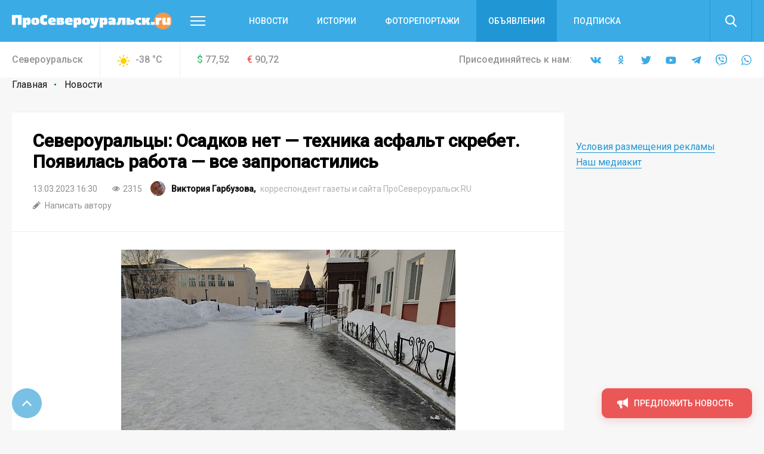

--- FILE ---
content_type: text/html; charset=UTF-8
request_url: https://proseverouralsk.ru/novosti/severouraltsy-osadkov-net-tekhnika-asfalt-skrebet-poyavilas-rabota-vse-zapropastilis/
body_size: 23835
content:
<!DOCTYPE html>
<html>
<head>
    <meta charset="utf-8">
    <meta name="format-detection" content="telephone=no">
    <meta name="format-detection" content="address=no">
    <meta name="SKYPE_TOOLBAR" content="SKYPE_TOOLBAR_PARSER_COMPATIBLE">
    <link rel="icon" type="image/svg+xml" href="/favicon.svg">    

    <meta name="viewport" content="width=device-width">

    <title>Североуральцы: Осадков нет — техника асфальт скребет. Появилась работа — все запропастились | Новости | ПроСевероуральск.ру</title>
    <meta http-equiv="Content-Type" content="text/html; charset=UTF-8" />
<meta name="keywords" content="новости, репортажи, происшествия, блоги,  объявления, погода, североуральские вакансии, некрологи, выпуски газеты «ПроСевероуральск.ru», контакты редакции и рекламные прайсы" />
<meta name="description" content="В выходные с 11 по 13 марта журналистам «ПроСевероуральск.ru» поступали жалобы на гололед. Большинство улиц, как зеркальная гладь, в которую можно посмотреться. И даже на главных улицах города и поселков не посыпано, лишь некоторые местные коммерсанты подсыпали подходы к магазинам солью или песком, чтобы посетители не убились.&nbsp;&amp;lt;br&amp;gt;
 - Идти невозможно. Мы шли около часа расстояние, которое обычно проходим за минут 15. По пути увидели, как упала пожилая женщина, к ней сразу подбежали девочки и помогли подняться. Почему не посыпают тротуары? Скоро травматология будет переполнена, - спрашивает 21-летний Дмитрий, который шел вместе с женой по вокзальной площади.&amp;lt;br&amp;gt;
 Пока Дмитрий рассказывал о неудобствах от гололеда, разговор услышал еще один прохожий, 30-летний Алексей. Мужчина добавил, что пока выходил из дома, упал возле подъезда, а потом, словно фигурист, лавировал до места работы.&nbsp;&amp;lt;br&amp;gt;
 Также 50-летняя Марина Геннадьевна возмутилась тем, что рабочие машины ездят по заледеневшим тротуарам и шлифуют лед до блеска.&amp;lt;br&amp;gt;
 - Я понимаю, что на улице прошел внезапный дождь, но зачем шлифовать лед? Как проедет машина, так появляются ямы, горки, что создает прохожим еще больше неудобств, — негодует женщина.&amp;lt;br&amp;gt;
 70-летняя Ирина Павловна живет в доме на улице Степана Разина.&nbsp;&amp;lt;br&amp;gt;
 - Из окна не раз наблюдала, как по Степана Разина проезжает экскаватор, он просто едет по тротуару, потом по дороге, при этом все ножи у него подняты. Сразу после «прогулки» он уезжает, как будто поработал. Куда смотрит его начальство? Как нам, бабушкам, ходить? Возраст уже — тяжело, особенно по такому льду, - говорит женщина.&amp;lt;br&amp;gt;
 26-летняя Марина рассказывает, что ее мама в 2020-м году сломала ногу, ступив на скользкий пригорок, который был не подсыпан.&amp;lt;br&amp;gt;
 - Теперь при каждом изменении погоды нога сильно ноет. Сейчас та же история на улице. Все поголовно будут ломать себе конечности. Кто-нибудь планирует вообще заниматься обработкой улиц? - вопрошает девушка.&amp;lt;br&amp;gt;
 «В городе каток самый настоящий. Как должны ходить пенсионеры, дети, люди с больными ногами? Да и здоровым тоже будет сложно передвигаться. Некоторые такси подняли цены из-за гололеда. Почему сразу нельзя было вычистить тротуары, пока все это не примерзло намертво? Когда осадков нет, техника катается, асфальт скребет, а как появилась реальная работа, сразу все запропастились куда-то», - говорит 69-летняя Нина Михайловна.&amp;lt;br&amp;gt; - читайте на сайте ПроСевероуральск.ру" />
<link href="/bitrix/js/main/core/css/core.min.css?16019928022854" type="text/css" rel="stylesheet" />



<link href="/bitrix/cache/css/s4/main/page_faf4d12069df413a47a48935f55addd0/page_faf4d12069df413a47a48935f55addd0_v1.css?16407539442133" type="text/css"  rel="stylesheet" />
<link href="/bitrix/cache/css/s4/main/template_190b28e17932dac2a4ba6ca8d8498053/template_190b28e17932dac2a4ba6ca8d8498053_v1.css?1669096074357916" type="text/css"  data-template-style="true" rel="stylesheet" />
<script type="text/javascript">if(!window.BX)window.BX={};if(!window.BX.message)window.BX.message=function(mess){if(typeof mess==='object'){for(let i in mess) {BX.message[i]=mess[i];} return true;}};</script>
<script type="text/javascript">(window.BX||top.BX).message({'JS_CORE_LOADING':'Загрузка...','JS_CORE_NO_DATA':'- Нет данных -','JS_CORE_WINDOW_CLOSE':'Закрыть','JS_CORE_WINDOW_EXPAND':'Развернуть','JS_CORE_WINDOW_NARROW':'Свернуть в окно','JS_CORE_WINDOW_SAVE':'Сохранить','JS_CORE_WINDOW_CANCEL':'Отменить','JS_CORE_WINDOW_CONTINUE':'Продолжить','JS_CORE_H':'ч','JS_CORE_M':'м','JS_CORE_S':'с','JSADM_AI_HIDE_EXTRA':'Скрыть лишние','JSADM_AI_ALL_NOTIF':'Показать все','JSADM_AUTH_REQ':'Требуется авторизация!','JS_CORE_WINDOW_AUTH':'Войти','JS_CORE_IMAGE_FULL':'Полный размер'});</script>

<script type="text/javascript" src="/bitrix/js/main/core/core.min.js?1602003745252095"></script>

<script>BX.setJSList(['/bitrix/js/main/core/core_ajax.js','/bitrix/js/main/core/core_promise.js','/bitrix/js/main/polyfill/promise/js/promise.js','/bitrix/js/main/loadext/loadext.js','/bitrix/js/main/loadext/extension.js','/bitrix/js/main/polyfill/promise/js/promise.js','/bitrix/js/main/polyfill/find/js/find.js','/bitrix/js/main/polyfill/includes/js/includes.js','/bitrix/js/main/polyfill/matches/js/matches.js','/bitrix/js/ui/polyfill/closest/js/closest.js','/bitrix/js/main/polyfill/fill/main.polyfill.fill.js','/bitrix/js/main/polyfill/find/js/find.js','/bitrix/js/main/polyfill/matches/js/matches.js','/bitrix/js/main/polyfill/core/dist/polyfill.bundle.js','/bitrix/js/main/core/core.js','/bitrix/js/main/polyfill/intersectionobserver/js/intersectionobserver.js','/bitrix/js/main/lazyload/dist/lazyload.bundle.js','/bitrix/js/main/polyfill/core/dist/polyfill.bundle.js','/bitrix/js/main/parambag/dist/parambag.bundle.js']);
BX.setCSSList(['/bitrix/js/main/core/css/core.css','/bitrix/js/main/lazyload/dist/lazyload.bundle.css','/bitrix/js/main/parambag/dist/parambag.bundle.css']);</script>
<script type="text/javascript">(window.BX||top.BX).message({'LANGUAGE_ID':'ru','FORMAT_DATE':'MM/DD/YYYY','FORMAT_DATETIME':'MM/DD/YYYY H:MI:SS T','COOKIE_PREFIX':'BITRIX_SM','SERVER_TZ_OFFSET':'18000','SITE_ID':'s4','SITE_DIR':'/','USER_ID':'','SERVER_TIME':'1769068270','USER_TZ_OFFSET':'0','USER_TZ_AUTO':'Y','bitrix_sessid':'ea22057571e9c6c821d30fa1cb669d19'});</script>


<script type="text/javascript"  src="/bitrix/cache/js/s4/main/kernel_main/kernel_main_v1.js?1603970772151609"></script>
<script type="text/javascript"  src="/bitrix/cache/js/s4/main/kernel_main_polyfill_customevent/kernel_main_polyfill_customevent_v1.js?16039700981051"></script>
<script type="text/javascript" src="/bitrix/js/ui/dexie/dist/dexie.bitrix.bundle.min.js?160200795960291"></script>
<script type="text/javascript" src="/bitrix/js/main/core/core_ls.min.js?16019928027365"></script>
<script type="text/javascript" src="/bitrix/js/main/core/core_frame_cache.min.js?160200374510532"></script>
<script type="text/javascript">BX.setJSList(['/bitrix/js/main/core/core_fx.js','/bitrix/js/main/session.js','/bitrix/js/main/pageobject/pageobject.js','/bitrix/js/main/core/core_window.js','/bitrix/js/main/date/main.date.js','/bitrix/js/main/core/core_date.js','/bitrix/js/main/utils.js','/bitrix/js/main/polyfill/customevent/main.polyfill.customevent.js','/local/templates/main/js/vendor.js','/local/templates/main/js/common.js','/local/components/api/typo/templates/.default/script.js']);</script>
<script type="text/javascript">BX.setCSSList(['/local/templates/main/components/bitrix/news/.default/bitrix/news.detail/.default/style.css','/local/templates/main/css/vendor.css','/local/templates/main/css/common.css','/local/templates/main/css/s4.css','/local/components/api/typo/templates/.default/style.css','/local/templates/main/styles.css','/local/templates/main/template_styles.css']);</script>
<script type="text/javascript">var bxDate = new Date(); document.cookie="BITRIX_SM_TIME_ZONE="+bxDate.getTimezoneOffset()+"; path=/; expires=Fri, 01 Jan 2027 00:00:00 +0500"</script>
<link href="https://fonts.googleapis.com/css?family=Open+Sans|Roboto:300,400,400i,500,500i&amp;subset=cyrillic" rel="stylesheet">
<meta property="og:title" content="Североуральцы: Осадков нет — техника асфальт скребет. Появилась работа — все запропастились"/>
<meta property="og:description" content="В выходные с 11 по 13 марта журналистам «ПроСевероуральск.ru» поступали жалобы на гололед. Большинство улиц, как зеркальная гладь, в которую можно посмотреться. И даже на главных улицах города и поселков не посыпано, лишь некоторые местные коммерсанты подсыпали подходы к магазинам солью или песком, "/>
<link rel="amphtml" href="https://proseverouralsk.ru/amp/novosti/severouraltsy-osadkov-net-tekhnika-asfalt-skrebet-poyavilas-rabota-vse-zapropastilis/">
<meta property="og:image" content="https://proseverouralsk.ru/upload/image_resize/4f0a91e237e8f579609493a60dedb3e6.jpeg"/>
<meta property="og:type" content="article"/>
<meta property="og:url" content="https://proseverouralsk.ru/novosti/severouraltsy-osadkov-net-tekhnika-asfalt-skrebet-poyavilas-rabota-vse-zapropastilis/"/>



<script type="text/javascript"  src="/bitrix/cache/js/s4/main/template_9c1ef971bcd657f7b3ab800db4e0eb80/template_9c1ef971bcd657f7b3ab800db4e0eb80_v1.js?1603970098495618"></script>
<script type="text/javascript">var _ba = _ba || []; _ba.push(["aid", "04972ffdab65d9f77f195510f02870d0"]); _ba.push(["host", "proseverouralsk.ru"]); (function() {var ba = document.createElement("script"); ba.type = "text/javascript"; ba.async = true;ba.src = (document.location.protocol == "https:" ? "https://" : "http://") + "bitrix.info/ba.js";var s = document.getElementsByTagName("script")[0];s.parentNode.insertBefore(ba, s);})();</script>


    <script async='async' src='https://www.googletagservices.com/tag/js/gpt.js'></script>
    <script>
        var googletag = googletag || {};
        googletag.cmd = googletag.cmd || [];
    </script>

    <!-- Yandex Native Ads -->
    <script>window.yaContextCb=window.yaContextCb||[]</script>
    <script src="https://yandex.ru/ads/system/context.js" async></script>

    <script>
        googletag.cmd.push(function() {
            googletag.pubads().enableSingleRequest();
            googletag.pubads().collapseEmptyDivs();
            googletag.enableServices();
        });
    </script>
    <script src="https://cdn.gravitec.net/storage/2af22dbee51106c5868d3311ea1a6e5a/client.js" async></script>    </head>

<body class="body">
<!-- Yandex.Metrika counter -->
<script type="text/javascript" >
   (function(m,e,t,r,i,k,a){m[i]=m[i]||function(){(m[i].a=m[i].a||[]).push(arguments)};
   m[i].l=1*new Date();k=e.createElement(t),a=e.getElementsByTagName(t)[0],k.async=1,k.src=r,a.parentNode.insertBefore(k,a)})
   (window, document, "script", "https://mc.yandex.ru/metrika/tag.js", "ym");

   ym(68030950, "init", {
        clickmap:true,
        trackLinks:true,
        accurateTrackBounce:true,
        webvisor:true
   });
</script>
<noscript><div><img src="https://mc.yandex.ru/watch/68030950" style="position:absolute; left:-9999px;" alt="" /></div></noscript>
<!-- /Yandex.Metrika counter -->


<!-- Global site tag (gtag.js) - Google Analytics -->
<script async src="https://www.googletagmanager.com/gtag/js?id=UA-10588330-13"></script>
<script>
  window.dataLayer = window.dataLayer || [];
  function gtag(){dataLayer.push(arguments);}
  gtag('js', new Date());

  gtag('config', 'UA-10588330-13');
</script>

<div class="body__wrapper">
    <div class="body__header">
<div id="panel"></div>
        <header js-header class="header">
            <div class="header-attention header-attention_desktop -xs-hidden">
                
    <!-- article-attention_margin-bottom_none -->
<div class="article-attention article-attention_tag_right article-attention_full-image">
    <!-- Yandex.RTB R-A-653675-2 -->
<div id="yandex_rtb_R-A-653675-2"></div>
<script>
window.yaContextCb.push(() => {
    Ya.Context.AdvManager.render({
        "blockId": "R-A-653675-2",
        "renderTo": "yandex_rtb_R-A-653675-2"
    })
})
</script></div>
            </div>

            <div class="header-attention header-attention_phone -xs-visible">
                
    <!-- article-attention_margin-bottom_none -->
<div class="article-attention article-attention_tag_right article-attention_full-image">
    <!-- Yandex.RTB R-A-653675-3 -->
<div id="yandex_rtb_R-A-653675-3"></div>
<script>
window.yaContextCb.push(() => {
    Ya.Context.AdvManager.render({
        "blockId": "R-A-653675-3",
        "renderTo": "yandex_rtb_R-A-653675-3"
    })
})
</script></div>
            </div>

            <div js-header-wrapper class="header__wrapper">

                <div class="header__main">
                    <div js-header-main class="header-main block">
                        <div class="header-main__wrapper block-wrapper">
                            <div class="header-main__side">
                                <a href="/" class="header-main__logo">
    <img src="/upload/logo/header/Про%20Североуральск.svg" alt="Про Североуральск">
</a>
                                <div class="header-main__more">
                                    <a js-header-menu href="#" class="header-main__hamburger"></a>
                                </div>
                            </div>
                            
<div js-header-box class="header-main__main">
    <div class="header-main__nav">
        <div class="header-nav">
            <div class="header-nav__list">
                                    <div class="header-nav__item">
                        <a href="/novosti/" class="header-nav__link">Новости</a>
                    </div>
                                    <div class="header-nav__item">
                        <a href="/istorii/" class="header-nav__link">Истории</a>
                    </div>
                                    <div class="header-nav__item">
                        <a href="/photogallery/" class="header-nav__link">Фоторепортажи</a>
                    </div>
                                    <div class="header-nav__item header-nav__item_fill">
                        <a href="/board/" class="header-nav__link">Объявления</a>
                    </div>
                                    <div class="header-nav__item">
                        <a href="/journal-subscribe/" class="header-nav__link">Подписка</a>
                    </div>
                            </div>
        </div>
    </div>
    <div class="header-main__search">
        <form js-search action="/search/" class="search">
            <div class="search__wrapper">
                <div class="search__main">
                    <div class="search__input">
                        <label js-inputShadow class="field field_search">
                            <span class="field__title">Поиск</span>
                            <span class="field__main">
                                <input js-search-input class="field__input" type="text" placeholder="Введите ваш запрос" name="q" value="">
                            </span>
                        </label>
                    </div>
                </div>
                <div class="search__side">
                    <button js-search-button type="submit" class="search__button"></button>
                </div>
            </div>
        </form>
    </div>
</div>
                        </div>
                        <div js-header-modal class="header-modal">
                            <div class="header-section block -row-gap_medium">
                                <div class="header-section__wrapper block-wrapper">
                                    <div class="header-section__content header-section__content_bordered">
                                        <div class="nav nav_col_4x">
                                            <div class="nav__list">

                                                <div class="nav-item nav__list-item">
                                                    <div class="nav nav_col_1x">
                                                        <div class="nav__header">
                                                            <div class="nav__title">О компании</div>
                                                        </div>
                                                        
<div class="nav__list">
            <div class="nav-item nav__list-item">
            <div class="nav-item__caption">
                <a href="/contacts/" class="nav-item__link">Контакты</a>
            </div>
        </div>
            <div class="nav-item nav__list-item">
            <div class="nav-item__caption">
                <a href="https://rifei.info" class="nav-item__link">Cайт Издательской группы "ВК-медиа"</a>
            </div>
        </div>
            <div class="nav-item nav__list-item">
            <div class="nav-item__caption">
                <a href="https://rifei.info/rabota" class="nav-item__link">Работа у нас</a>
            </div>
        </div>
    </div>
                                                    </div>
                                                </div>

                                                <div class="nav-item nav__list-item">
                                                    <div class="nav nav_col_1x">
                                                        <div class="nav__header">
                                                            <div class="nav__title">Читателю</div>
                                                        </div>
                                                        
<div class="nav__list">
            <div class="nav-item nav__list-item">
            <div class="nav-item__caption">
                <a href="/journal-subscribe/" class="nav-item__link">Подписка на печатную версию</a>
            </div>
        </div>
            <div class="nav-item nav__list-item">
            <div class="nav-item__caption">
                <a href="/specproekty-rs/" class="nav-item__link">Опубликованные рекламные материалы</a>
            </div>
        </div>
    </div>
                                                    </div>
                                                </div>

                                                <div class="nav-item nav__list-item">
                                                    <div class="nav nav_col_1x">
                                                        <div class="nav__header">
                                                            <div class="nav__title">Бизнесу</div>
                                                        </div>
                                                        
<div class="nav__list">
            <div class="nav-item nav__list-item">
            <div class="nav-item__caption">
                <a href="http://rifei.info" class="nav-item__link">Цены и условия размещения рекламы в газетах, на сайтах и в соцсетях</a>
            </div>
        </div>
            <div class="nav-item nav__list-item">
            <div class="nav-item__caption">
                <a href="/specproekty-rs/" class="nav-item__link">Спецпроекты Рекламной службы</a>
            </div>
        </div>
            <div class="nav-item nav__list-item">
            <div class="nav-item__caption">
                <a href="https://rifei.info/rasprostranenie-tirazha" class="nav-item__link">Розничная продажа газеты</a>
            </div>
        </div>
    </div>
                                                    </div>
                                                </div>

                                                <div class="nav-item nav__list-item">
                                                    <div class="nav nav_col_1x">
                                                        <div class="nav__header">
                                                            <div class="nav__title">Пользователю</div>
                                                        </div>
                                                        
<div class="nav__list">
            <div class="nav-item nav__list-item">
            <div class="nav-item__caption">
                <a href="/novosti/pravila-ispolzovaniya/" class="nav-item__link">Правила использования материалов в печатных, радио- и телевизионных, электронных средствах массовой информации, на сайтах и страницах в сети Интернет, в группах в социальных сетях и мессенджерах</a>
            </div>
        </div>
            <div class="nav-item nav__list-item">
            <div class="nav-item__caption">
                <a href="https://docs.google.com/document/d/1pMzdiLLWgLl4NFuHlSZUNvAVLzQIbCj9UKqVXmQw01s" class="nav-item__link">Политика защиты и обработки персональных данных</a>
            </div>
        </div>
            <div class="nav-item nav__list-item">
            <div class="nav-item__caption">
                <a href="https://docs.google.com/document/d/1BncEL4EHQMA4-xajdRAsDNlVyAGp3Hrh_AI18G6GdZs" class="nav-item__link">Согласие посетителя веб-сайта на обработку персональных данных</a>
            </div>
        </div>
    </div>
                                                    </div>
                                                </div>

                                            </div>
                                        </div>
                                    </div>
                                </div>
                            </div>
                            <div class="header-section block -row-gap_large">
                                <div class="header-section__wrapper block-wrapper">
                                    <div class="header-section__header">
                                        <div class="header-section__title">
                                            Новости других городов
                                        </div>
                                    </div>
                                    
<div class="header-section__content">
    <div class="nav">
        <div class="nav__list">
                            <div class="nav-item nav__list-item">
                    <div class="nav-item__caption">
                        <a href="https://serovglobus.ru" class="nav-item__link">Глобус (Серов)</a>
                    </div>
                </div>
                            <div class="nav-item nav__list-item">
                    <div class="nav-item__caption">
                        <a href="https://krasnoturinsk.info" class="nav-item__link">Вечерний Краснотурьинск</a>
                    </div>
                </div>
                            <div class="nav-item nav__list-item">
                    <div class="nav-item__caption">
                        <a href="https://vkarpinsk.info" class="nav-item__link">Вечерний Карпинск</a>
                    </div>
                </div>
                            <div class="nav-item nav__list-item">
                    <div class="nav-item__caption">
                        <a href="https://prososvu.ru" class="nav-item__link">ПроСосьву.ру</a>
                    </div>
                </div>
                            <div class="nav-item nav__list-item">
                    <div class="nav-item__caption">
                        <a href="https://provolchansk.ru" class="nav-item__link">ПроВолчанск.ру</a>
                    </div>
                </div>
                    </div>
    </div>
</div>
                                </div>
                            </div>
                            <div class="header-section header-section_border-top header-section_box block">
                                <div class="header-section__wrapper block-wrapper">
                                    <div class="header-section__content">
                                        <div class="socials socials_white">
                                            <div class="socials__wrapper">
                                                
<div class="socials__list">
            <a target="_blank" href="https://vk.com/proseverouralsk" class="socials__item socials__item_vkontakte"></a>
                <a target="_blank" href="https://ok.ru/proseverouralsk" class="socials__item socials__item_odnoklassniki"></a>
                    <a target="_blank" href="http://twitter.com/nslovoinfo" class="socials__item socials__item_twitter"></a>
                <a target="_blank" href="http://www.youtube.com/user/NslovoSeverouralsk" class="socials__item socials__item_youtube"></a>
                    <a target="_blank" href="https://t.me" class="socials__item socials__item_telegram"></a>
                <a target="_blank" href="https://invite.viber.com/?g2=AQBT4z%2FiKCUPek%2FVdTN9QcOEc%2F5vbdba1mkbpHO2j%2F78dvP8MexWbCQkminm%2F%2FFp" class="socials__item socials__item_viber"></a>
                <a target="_blank" href="https://chat.whatsapp.com/4TkLnWmVIPJFAaQ1uq3COS" class="socials__item socials__item_whatsapp"></a>
    </div>                                            </div>
                                        </div>
                                    </div>
                                </div>
                            </div>
                        </div>
                    </div>
                </div>
                
<div class="header__info">
    <div class="header-info block -m-hidden">
        <div class="header-info__wrapper block-wrapper">
            <div class="header-info__info">
                 <span class = "header-info__city">Североуральск</span>                
<div class="header-info__weather">
    <div class="info-item">
        <div class="info-item__title info-item__title_sun">
            -38 <sup>°</sup>C
        </div>
    </div>
</div>
                
<div class="header-info__stocks">
            <div class="header-info__stocks-item">
            <div class="info-item">
                <div class="info-item__title"><span class="info-item__symbol info-item__symbol_green">$</span>77,52</div>
            </div>
        </div>
            <div class="header-info__stocks-item">
            <div class="info-item">
                <div class="info-item__title"><span class="info-item__symbol info-item__symbol_red">€</span>90,72</div>
            </div>
        </div>
    </div>
            </div>
            <div class="header-info__socials">
                <div class="socials ">
                    <div class="socials__wrapper">
                        <span class="socials__title">
                            Присоединяйтесь к нам:
                        </span>
                        
<div class="socials__list">
            <a target="_blank" href="https://vk.com/proseverouralsk" class="socials__item socials__item_vkontakte"></a>
                <a target="_blank" href="https://ok.ru/proseverouralsk" class="socials__item socials__item_odnoklassniki"></a>
                    <a target="_blank" href="http://twitter.com/nslovoinfo" class="socials__item socials__item_twitter"></a>
                <a target="_blank" href="http://www.youtube.com/user/NslovoSeverouralsk" class="socials__item socials__item_youtube"></a>
                    <a target="_blank" href="https://t.me" class="socials__item socials__item_telegram"></a>
                <a target="_blank" href="https://invite.viber.com/?g2=AQBT4z%2FiKCUPek%2FVdTN9QcOEc%2F5vbdba1mkbpHO2j%2F78dvP8MexWbCQkminm%2F%2FFp" class="socials__item socials__item_viber"></a>
                <a target="_blank" href="https://chat.whatsapp.com/4TkLnWmVIPJFAaQ1uq3COS" class="socials__item socials__item_whatsapp"></a>
    </div>                    </div>
                </div>
            </div>
        </div>
    </div>
</div>            </div>
        </header>

    </div>
    <div class="body__content">




    <div class="block -row-gap_xxsmall">
        <div class="block-wrapper" js-path-source data-path="/local/templates/main">
            <div js-breadcrumb style="display: none"></div>

            <div class="columns columns_4x columns_m-1x">
                <div class="columns__list">
                    <div class="columns__item -size-3"
                         itemscope itemtype="http://schema.org/NewsArticle">
                        <div class="box box_clean">
                            <div class="box__wrapper">
                                <div class="list-sections list-sections_xs_box list-sections_content list-sections_bordered-horizontal">
                                    <div class="list-sections__list">
                                        <div class="list-sections__item list-sections__item_xs_compact -font-size_small">
                                            <div class="widgets">
                                                <div class="widget widget_margin-bottom_medium widget_wide header-box header-box_xs_wide-padding_none header-box_bordered-bottom header-box__margin_top-small">
                                                    <div class="header-box__section">
                                                        <div class="header-box__main">
                                                            <div class="header-box__context">
                                                                <div class="header-box__context-item">
                                                                    <h1 class="header-box__title title-h1"
                                                                        itemprop="headline">Североуральцы: Осадков нет — техника асфальт скребет. Появилась работа — все запропастились</h1>
                                                                </div>
                                                            </div>
                                                        </div>
                                                    </div>
                                                    <div class="header-box__section -row-gap_xsmall">
                                                        <div class="header-box__main">
                                                            <div class="tags-list tags-list_gap_large tags-list_gap-center_small">

                                                                <div class="tags-list__list">
                                                                    <div class="tags-list__item">
                                                                        <div class="tag  tag_clean tag_medium">
                                                                            <div class="tag__main">
                                                                                <div itemprop="datePublished"
                                                                                     content="2023-03-13"
                                                                                     class="tag__title">
13.03.2023 16:30                                                                                </div>
                                                                                <meta name="mediator_published_time" content="2023-03-13T16:30:00+05:00" />
                                                                            </div>
                                                                        </div>
                                                                    </div>

                                                                                                                                            <div class="tags-list__item">
                                                                            <div class="tag tag_clean tag_medium">
                                                                                <div class="tag__main">
                                                                                    <div class="tag__icon tag__icon_views"></div>
                                                                                    <div class="tag__title">2315</div>
                                                                                </div>
                                                                            </div>
                                                                        </div>
                                                                    
                                                                    
                                                                                                                                            <div class="tags-list__item" itemprop="author"
                                                                             itemscope
                                                                             itemtype="http://schema.org/Person">
                                                                            <div class="tag  tag_clean tag_medium tag_person">
                                                                                <a class="tag_link"
                                                                                   href="/author/plotnikova/">
                                                                                    <div class="tag__main">
                                                                                        <div class="tag__icon tag__icon_"
                                                                                             style="background-image: url(/upload/resize_cache/iblock/70d/25_25_2/70d362c6038f384743fdd7efbf40ba8a.jpg)"></div>
                                                                                        <div class="tag__title"
                                                                                             itemprop="name"
                                                                                             content="Виктория Гарбузова">Виктория Гарбузова,
                                                                                                <span class="tag__subtitle">корреспондент газеты и сайта ПроСевероуральск.RU</span>                                                                                        </div>
                                                                                        <meta name="mediator_author" content="Виктория Гарбузова" />
                                                                                    </div>
                                                                                </a>
                                                                            </div>
                                                                        </div>
                                                                    
                                                                </div>
                                                            </div>
                                                        </div>
                                                        <div class="header-box__side">
                                                            <div class="tags-list tags-list_gap_large">
                                                                <div class="tags-list__list">
                                                                                                                                            <div class="tags-list__item">
                                                                            <a href="mailto:vp@vk66.ru"
                                                                               class="tag  tag_clean tag_medium tag_clickable">
                                                                                <div class="tag__main">
                                                                                    <div class="tag__icon tag__icon_write"></div>
                                                                                    <div class="tag__title">Написать
                                                                                        автору
                                                                                    </div>
                                                                                </div>
                                                                            </a>
                                                                        </div>
                                                                                                                                    </div>
                                                            </div>
                                                        </div>
                                                    </div>
                                                </div>
                                                                                                                                                        <meta itemprop="articleBody"
                                                          content="В выходные с 11 по 13 марта журналистам «ПроСевероуральск.ru» поступали жалобы на гололед. Большинство улиц, как зеркальная гладь, в которую можно посмотреться. И даже на главных улицах города и посел">

                                                                                                                                                                
                                                                                                            <div class="widget widget-media widget-media_gallery"
                                                             data-path="" js-widget-gallery>
                                                                                                                                                                                            <img src="/upload/resize_cache/iblock/73f/855_420_1/73f8d6a06772040a3af556fdeffbd9d7.jpg"
                                                                     title=""
                                                                     alt=""><br>
                                                                                                                                                                                            <img src="/upload/resize_cache/iblock/2fd/855_420_1/2fd89f2b04f154b17dab1175d36d69b7.jpg"
                                                                     title=""
                                                                     alt=""><br>
                                                                                                                                                                                            <img src="/upload/resize_cache/iblock/aa2/855_420_1/aa2e95b12acd3ebba36ee87e872d766c.jpg"
                                                                     title=""
                                                                     alt=""><br>
                                                                                                                                                                                            <img src="/upload/resize_cache/iblock/858/855_420_1/858fe5e4e4cbe46a1d695e12f6cc2809.jpg"
                                                                     title=""
                                                                     alt=""><br>
                                                                                                                                                                                            <img src="/upload/resize_cache/iblock/d65/855_420_1/d656423fb647efeab4ac300c19fa8e16.jpg"
                                                                     title=""
                                                                     alt=""><br>
                                                                                                                                                                                            <img src="/upload/resize_cache/iblock/403/855_420_1/40346521525b54f9afe69f40da57280f.jpg"
                                                                     title=""
                                                                     alt=""><br>
                                                                                                                        <span js-widget-gallery-text></span>
                                                        </div>
                                                    
                                                    <div class="js-mediator-article">
                                                                                                                    В выходные с 11 по 13 марта журналистам «ПроСевероуральск.ru» поступали жалобы на гололед. Большинство улиц, как зеркальная гладь, в которую можно посмотреться. И даже на главных улицах города и поселков не посыпано, лишь некоторые местные коммерсанты подсыпали подходы к магазинам солью или песком, чтобы посетители не убились.&nbsp;<br>
 - Идти невозможно. Мы шли около часа расстояние, которое обычно проходим за минут 15. По пути увидели, как упала пожилая женщина, к ней сразу подбежали девочки и помогли подняться. Почему не посыпают тротуары? Скоро травматология будет переполнена, - спрашивает 21-летний Дмитрий, который шел вместе с женой по вокзальной площади.<br>
 Пока Дмитрий рассказывал о неудобствах от гололеда, разговор услышал еще один прохожий, 30-летний Алексей. Мужчина добавил, что пока выходил из дома, упал возле подъезда, а потом, словно фигурист, лавировал до места работы.&nbsp;<br>
 Также 50-летняя Марина Геннадьевна возмутилась тем, что рабочие машины ездят по заледеневшим тротуарам и шлифуют лед до блеска.<br>
 - Я понимаю, что на улице прошел внезапный дождь, но зачем шлифовать лед? Как проедет машина, так появляются ямы, горки, что создает прохожим еще больше неудобств, — негодует женщина.                                                            <div class="widget article-attention article-attention_tag_right article-attention_widget article-attention_widget--full-width">
                                                                
    <!-- Yandex.RTB R-A-653675-16 -->
<div id="yandex_rtb_R-A-653675-16"></div>
<script>
window.yaContextCb.push(() => {
    Ya.Context.AdvManager.render({
        "blockId": "R-A-653675-16",
        "renderTo": "yandex_rtb_R-A-653675-16"
    })
})
</script>                                                            </div>
                                                            <br>
 70-летняя Ирина Павловна живет в доме на улице Степана Разина.&nbsp;<br>
 - Из окна не раз наблюдала, как по Степана Разина проезжает экскаватор, он просто едет по тротуару, потом по дороге, при этом все ножи у него подняты. Сразу после «прогулки» он уезжает, как будто поработал. Куда смотрит его начальство? Как нам, бабушкам, ходить? Возраст уже — тяжело, особенно по такому льду, - говорит женщина.<br>
 26-летняя Марина рассказывает, что ее мама в 2020-м году сломала ногу, ступив на скользкий пригорок, который был не подсыпан.<br>
 - Теперь при каждом изменении погоды нога сильно ноет. Сейчас та же история на улице. Все поголовно будут ломать себе конечности. Кто-нибудь планирует вообще заниматься обработкой улиц? - вопрошает девушка.<br>
 «В городе каток самый настоящий. Как должны ходить пенсионеры, дети, люди с больными ногами? Да и здоровым тоже будет сложно передвигаться. Некоторые такси подняли цены из-за гололеда. Почему сразу нельзя было вычистить тротуары, пока все это не примерзло намертво? Когда осадков нет, техника катается, асфальт скребет, а как появилась реальная работа, сразу все запропастились куда-то», - говорит 69-летняя Нина Михайловна.<br>                                                                                                            </div>

                                                    
                                                    
                                                                                                            <div class="photo-source">
                                                            Иллюстрация в
                                                            анонсе: Виктория Плотникова                                                        </div>
                                                    
                                                                                            </div>
                                            <meta name="mediator" content="442248" />
                                            
                                            
    <div class="bottom-social-links">
 <b>Читайте новости о жизни города в социальных сетях - подпишитесь, чтобы ничего не пропустить!</b><br>
	 “ПроСевероуральск.RU” есть везде: во “<a href="https://vk.cc/c8Pnz7">Вконтакте</a>”, в “<a href="https://vk.cc/c8PnBZ">Одноклассниках</a>”, в <a href="https://vk.cc/cbYNZJ">Яндекс.Дзене</a> и <a href="http://vk.cc/ca3vJY">Тиктоке</a>. Присоединяйтесь! <br>
	 Добавляйте нас в избранные источники в сервисе <a href="https://vk.cc/c8PnSg">Новости</a>.. <br>
</div>
 <br>                                        </div>
                                    </div>
                                    <div class="header-box header-box_bordered-top">
                                        <div class="header-box__section">
                                            <div class="header-box__main">
                                                <div class="tags-list">

                                                    <div itemprop="publisher" itemscope itemtype="http://schema.org/Organization" style="display: none">
    <meta itemprop="name" content="ООО «Издательская группа ВК-медиа»">
    <meta itemprop="telephone" content="8-922-0-260-261">
    <img itemprop="logo" src="/local/templates/main/images/globus.svg" alt="hotel logo"/>
    <span itemprop="address" itemscope itemtype="http://schema.org/PostalAddress">
        <meta itemprop="streetAddress" content="ул. Карла Маркса, 19">
        <meta itemprop="addressLocality" content="Серов">
    </span>
<!--    <img itemprop="url" src="http://serovglobus.vkmedia.ru/" style="display: none" alt="">-->
</div>
                                                    <div class="tags-list__list">
                                                                                                                    
    <div class="tags-list__item">
        <a href="/tag/trotuar/" class="tag tag_clickable ">
            <div class="tag__main">
                                <div class="tag__title">тротуар</div>
                                    <meta name="mediator_theme" content="тротуар" />
                            </div>
        </a>
    </div>
    <div class="tags-list__item">
        <a href="/tag/gololed/" class="tag tag_clickable ">
            <div class="tag__main">
                                <div class="tag__title">гололед</div>
                                    <meta name="mediator_theme" content="гололед" />
                            </div>
        </a>
    </div>
    <div class="tags-list__item">
        <a href="/tag/raschistka/" class="tag tag_clickable ">
            <div class="tag__main">
                                <div class="tag__title">расчистка</div>
                                    <meta name="mediator_theme" content="расчистка" />
                            </div>
        </a>
    </div>
                                                                                                            </div>
                                                </div>
                                            </div>
                                            <div class="header-box__side">
                                                <div class="tags-list tags-list_gap_medium">
                                                    <div class="tags-list__list">
                                                                                                                <div class="tags-list__item">
                                                            <div class="tag  tag_clean tag_medium tag_clickable">
                                                                <div class="tag__main" js-copy-link>
                                                                    <div class="tag__icon tag__icon_copy"></div>
                                                                    <div class="tag__title">Копировать ссылку
                                                                    </div>
                                                                </div>
                                                            </div>
                                                        </div>
                                                    </div>
                                                </div>
                                            </div>
                                        </div>
                                        <div class="header-box__section">
                                            <div class="header-box__main">
                                                <div class="socials socials_share socials_xs-type-col">
                                                    <div class="socials__wrapper">
                                                        <span class="socials__title">
                                                            Поделиться в соцсетях:
                                                        </span>
                                                        <div class="socials__list ya-share2"
                                                             data-services="vkontakte,odnoklassniki,twitter,telegram,whatsapp,viber"
                                                             data-counter data-bare></div>
                                                        <script src="https://yastatic.net/share2/share.js"></script>
                                                    </div>
                                                </div>
                                            </div>
                                        </div>
                                    </div>
                                </div>

                                <div class="header-box">
                                    
    <!-- Yandex.RTB C-A-653675-17 -->
<div id="yandex_rtb_C-A-653675-17"></div>
<script>window.yaContextCb.push(()=>{
  Ya.Context.AdvManager.renderWidget({
    renderTo: 'yandex_rtb_C-A-653675-17',
    blockId: 'C-A-653675-17'
  })
})</script>                                </div>
                            </div>
                        </div>

                    </div>

                    
                        <div class="columns__item -m-hidden">
                            <div js-article-sidebar class="sticky sticky_offset_button">
                                
    <!-- article-attention_margin-bottom_none -->
<div class="article-attention article-attention_tag_right ">
    <!-- Yandex.RTB R-A-653675-14 -->
<div id="yandex_rtb_R-A-653675-14"></div>
<script>
window.yaContextCb.push(() => {
    Ya.Context.AdvManager.render({
        "blockId": "R-A-653675-14",
        "renderTo": "yandex_rtb_R-A-653675-14"
    })
})
</script></div>
                                <br>
<div class="article-attention-link">
    <a class="link_color-reversed" href="1">Условия размещения
        рекламы</a>
</div>
<div class="article-attention-link">
    <a class="link_color-reversed" href="2">Наш медиакит</a>
</div>                            </div>
                        </div>

                    
                </div>
            </div>
        </div>

    </div>

  


<div class="block block_bg_grey-dark block_bg_in-header block_bg_out-bottom  -row-gap_large">

                              

</div>

    <div class="block block_bg_in-header block_out-top  -row-gap_large">
        <div class="block-wrapper">
            <div class="header-box">
                <div class="header-box__section">
                    <div class="header-box__main">
                        <div class="header-box__context">
                            <div class="header-box__context-item">
                                <div class="header-box__title title title-h2"> Комментарии</div>
                            </div>
                        </div>
                    </div>
                </div>
            </div>

            <div js-comment-amount-hide id="#commentsCount" style="display: none;" class="js-comment-amount-hide" data-url="https://proseverouralsk.ru/novosti/severouraltsy-osadkov-net-tekhnika-asfalt-skrebet-poyavilas-rabota-vse-zapropastilis/"></div>

            <div class="columns columns_4x columns_m-1x">
                <div class="columns__list">
                    <div class="columns__item -size-3">
                        <div class="box box_clean">
                            <div class="box__wrapper">
                                <div class="list-sections list-sections_content list-sections_bordered-horizontal">
                                    <div class="list-sections__list">
                                        <div class="list-sections__item list-sections__item_xs_padding_none -font-size_small">
                                            
<!-- Tolstoy Comments Init -->
<script type="text/javascript">!(function(w,d,s,l,x){w[l]=w[l]||[];w[l].t=w[l].t||new Date().getTime();var f=d.getElementsByTagName(s)[0],j=d.createElement(s);j.async=!0;j.src='//web.tolstoycomments.com/sitejs/app.js?i='+l+'&x='+x+'&t='+w[l].t;f.parentNode.insertBefore(j,f);})(window,document,'script','tolstoycomments','4599');</script>
<!-- /Tolstoy Comments Init -->

<!-- Tolstoy Comments Widget -->
<div class="tolstoycomments-feed"></div>
<script type="text/javascript">
  window['tolstoycomments'] = window['tolstoycomments'] || [];
  window['tolstoycomments'].push({
    action: 'init',
    values: {
      visible: true,
      comment_class: "js-comment-amount-hide",
      success: () => {
        checkNewsCommentAmount(442248);
      },
    }
  });

</script>
<!-- /Tolstoy Comments Widget -->

                                        </div>
                                    </div>
                                </div>
                            </div>
                        </div>
                    </div>
                    <div class="columns__item -m-hidden"></div>
                </div>
            </div>

        </div>
    </div>

<div class="block block_bg_grey-dark block_bg_in-header block_bg_out-bottom  -row-gap_large">
    <div class="block-wrapper">
        <div class="header-box">
            <div class="header-box__section">
                <div class="header-box__main">
                    <div class="header-box__context">
                        <div class="header-box__context-item">
                            <div class="header-box__title title title-h2"> Популярные новости</div>
                        </div>
                    </div>
                </div>
            </div>
        </div>

        <div class="box box_ghost">
            <div class="box__wrapper">
                <div class="list-sections">
                    <div class="list-sections__list">
                        <div class="list-sections__item -row-gap_xxxlarge">
                            <div class="columns columns_4x columns_flex columns_s-2x columns_xs-1x">
                                <div class="columns__list" js-news-popular-list>
                                    <script>
                                        $.ajax({
                                            url: '/local/ajax/popular_news.php',
                                            data: {id: 442248},
                                            type: 'post',
                                            dataType: 'html',
                                            success: function (response) {
                                                const $newsList = $('[js-news-popular-list]');
                                                $newsList.html(response);
                                            }
                                        });
                                    </script>
                                </div>
                            </div>
                        </div>
                    </div>
                </div>
            </div>
        </div>
    </div>
</div>

<div js-breadcrumb-fake style="display: none">
    <div class="breadcrumbs">
    <div class="breadcrumbs__list">
        <a href="/" class="breadcrumbs__list-link">Главная</a> <a href="/novosti/" class="breadcrumbs__list-link">Новости</a>
    </div>
</div></div>


    </div>
    <div class="body__footer">

                    <div js-fixed class="action-main">
                <button js-open-layer="articles/suggest" type="button" class="button">
                <span class="button__content">
                    <span class="button__icon button__icon_shout"></span>
                    <span class="button__title -xs-hidden">Предложить новость</span>
                    <span class="button__title -xs-visible">+</span>
                </span>
                </button>
            </div>
        
        <div js-fixed class="action-main action-main_left">
            <div js-top class="button-round"></div>
        </div>

        <footer js-footer class="footer">
            <div class="footer__wrapper">
                <div class="footer__top">
                    <div class="footer-top block">
                        <div class="footer-top__wrapper block-wrapper">
                            <div class="footer-top__list">
                                <div class="footer-top__item footer-top__item_width_auto">
                                    <div class="footer-top__age-limit">16+</div>
                                </div>
                                <div class="footer-top__item">
                                    <div class="contacts-list">
                                        <div class="contacts-list__item">
                                            <div class="contacts-item contacts-item_right">
	<div class="contacts-item__wrapper">
		<div class="contacts-item__title">
			<div class="tag tag_clean tag_xlarge tag_white">
				<div class="tag__main">
					<div class="tag__icon tag__icon_phone tag__icon_gray">
					</div>
 <a href="tel:83438030105" class="tag__title">(34380) 3-01-05</a>
				</div>
			</div>
		</div>
		<div class="contacts-item__title">
			<div class="tag tag_clean tag_xlarge tag_white">
				<div class="tag__main">
					<div class="tag__icon tag__icon_phone tag__icon_gray">
					</div>
 <a href="tel:89220250252" class="tag__title">8-922-0-250-252</a>
				</div>
			</div>
		</div>
		<div class="contacts-item__description">
			Телефоны редакции
		</div>
	</div>
</div>
<br>                                        </div>
                                        <div class="contacts-list__item">
                                            <div class="contacts-item contacts-item_right">
	<div class="contacts-item__wrapper">
		<div class="contacts-item__title">
			<div class="tag tag_clean tag_xlarge tag_white">
				<div class="tag__main">
					<div class="tag__icon tag__icon_email tag__icon_gray">
					</div>
 <a href="mailto:info@proseverouralsk.ru" class="tag__title">info@proseverouralsk.ru</a>
				</div>
			</div>
		</div>
		<div class="contacts-item__description">
			Почта для связи
		</div>
	</div>
</div>
<br>                                        </div>
                                        <div class="contacts-list__item">
                                            
<div class="contacts-item">
	<div class="contacts-item__text">
		624480, Свердловская обл., город Североуральск, ул. Белинского, 27
	</div>
</div>
<br>                                        </div>
                                    </div>
                                </div>
                                <div class="footer-top__item -s-hidden">
                                    <div class="socials socials_white socials_colors">
                                        <div class="socials__wrapper">
                                            
<div class="socials__list">
            <a target="_blank" href="https://vk.com/proseverouralsk" class="socials__item socials__item_vkontakte"></a>
                <a target="_blank" href="https://ok.ru/proseverouralsk" class="socials__item socials__item_odnoklassniki"></a>
                    <a target="_blank" href="http://twitter.com/nslovoinfo" class="socials__item socials__item_twitter"></a>
                <a target="_blank" href="http://www.youtube.com/user/NslovoSeverouralsk" class="socials__item socials__item_youtube"></a>
                    <a target="_blank" href="https://t.me" class="socials__item socials__item_telegram"></a>
                <a target="_blank" href="https://invite.viber.com/?g2=AQBT4z%2FiKCUPek%2FVdTN9QcOEc%2F5vbdba1mkbpHO2j%2F78dvP8MexWbCQkminm%2F%2FFp" class="socials__item socials__item_viber"></a>
                <a target="_blank" href="https://chat.whatsapp.com/4TkLnWmVIPJFAaQ1uq3COS" class="socials__item socials__item_whatsapp"></a>
    </div>                                        </div>
                                    </div>
                                </div>
                            </div>
                        </div>
                    </div>
                </div>
                <div class="footer__nav">
                    <div class="footer-nav block">
                        <div class="footer-nav__wrapper block-wrapper">
                            
<div class="footer-nav__list">
            <div class="footer-nav__item">
            <a href="/contacts/" class="footer-nav__link">Контакты</a>
        </div>
            <div class="footer-nav__item">
            <a href="/novosti/pravila-ispolzovaniya/" class="footer-nav__link">Перепечатка и использование материалов</a>
        </div>
            <div class="footer-nav__item">
            <a href="https://rifei.info" class="footer-nav__link">Разместить рекламу</a>
        </div>
            <div class="footer-nav__item">
            <a href="https://docs.google.com/document/d/1pMzdiLLWgLl4NFuHlSZUNvAVLzQIbCj9UKqVXmQw01s" class="footer-nav__link">Политика защиты и работы по обработке персональных данных</a>
        </div>
    </div>
                        </div>
                    </div>
                </div>
                <div class="footer__info">
                    <div class="footer-info block">
                        <div class="footer-info__wrapper block-wrapper">
                            <div class="footer-info__side">
                                <div class="footer-section -s-visible">
                                    <div class="socials socials_white socials_xs_compact-offset">
                                        <div class="socials__wrapper">
                                            
<div class="socials__list">
            <a target="_blank" href="https://vk.com/proseverouralsk" class="socials__item socials__item_vkontakte"></a>
                <a target="_blank" href="https://ok.ru/proseverouralsk" class="socials__item socials__item_odnoklassniki"></a>
                    <a target="_blank" href="http://twitter.com/nslovoinfo" class="socials__item socials__item_twitter"></a>
                <a target="_blank" href="http://www.youtube.com/user/NslovoSeverouralsk" class="socials__item socials__item_youtube"></a>
                    <a target="_blank" href="https://t.me" class="socials__item socials__item_telegram"></a>
                <a target="_blank" href="https://invite.viber.com/?g2=AQBT4z%2FiKCUPek%2FVdTN9QcOEc%2F5vbdba1mkbpHO2j%2F78dvP8MexWbCQkminm%2F%2FFp" class="socials__item socials__item_viber"></a>
                <a target="_blank" href="https://chat.whatsapp.com/4TkLnWmVIPJFAaQ1uq3COS" class="socials__item socials__item_whatsapp"></a>
    </div>                                        </div>
                                    </div>
                                </div>
                                <div class="info-card">
                                     <a href="https://proseverouralsk.ru/vykhodnye" target="_blank" class="info-card__content">Выходные данные: proseverouralsk.ru (ПроСевероуральск.ру), свидетельство о регистрации СМИ ЭЛ № ФС 77-77356 выдано 17 декабря 2019 года </a>                                </div>
                            </div>
                            <div class="footer-info__main">
                                <div class="footer-partners">
	<div class="footer-partners__list">
		<div class="footer-partners__item">
 <a target="_blank" href="https://krasnoturinsk.info/" class="footer-partners__link"> <img src="/upload/logo/footer/Вечерний%20Краснотурьинск.svg"> </a>
		</div>
		<div class="footer-partners__item">
 <a target="_blank" href="https://provolchansk.ru/" class="footer-partners__link"> <img src="/upload/logo/footer/Про%20Волчанск.svg"> </a>
		</div>
		<div class="footer-partners__item">
 <a target="_blank" href="https://prososvu.ru/" class="footer-partners__link"> <img src="/upload/logo/footer/Про%20Сосьву.svg"> </a>
		</div>
		<div class="footer-partners__item">
 <a target="_blank" href="https://vkarpinsk.info/" class="footer-partners__link"> <img src="/upload/logo/footer/Вечерний%20Карпинск.svg"> </a>
		</div>
		<div class="footer-partners__item">
 <a target="_blank" href="https://serovglobus.ru/" class="footer-partners__link"> <img src="/upload/logo/footer/glob.svg"> </a>
		</div>
	</div>
</div>
 <br>                            </div>
                        </div>
                    </div>
                </div>
                <div class="footer__bottom">
                    <div class="footer-bottom block">
                        <div class="footer-bottom__wrapper block-wrapper">
                            <div class="footer-bottom__list">
                                <div class="footer-bottom__item">
                                    <div class="footer-bottom__copyright">
                                         © 2013 — 2026 ООО "Издательская группа "ВК-медиа", "ПроСевероуральск.ру"<br>                                    </div>
                                </div>
                                <div class="footer-bottom__item">
                                    <div class="footer-bottom__found-error">
                                        Нашли ошибку? Выделите ее и нажмите Ctrl+Enter
                                    </div>
                                </div>
                                <div class="footer-bottom__item">
                                    <div class="footer-bottom__developer">
                                        <style>
  .counters-vk {
    display: inline;
    margin-right: 15px;
  }
  @media (max-width: 880px) {
    .counters-vk {
      margin-right: 0;
      margin-bottom: 10px;
      display: block;
    }
  }
  @media (max-width: 500px) {
    .counters-vk img {
      display: block;
      margin-bottom: 5px;
    }
  }
</style>
<div class="counters-vk">
<!--LiveInternet counter-->
<a href="//www.liveinternet.ru/click"
target="_blank"><img id="licnt6049" width="88" height="31" style="border:0" 
title="LiveInternet: показано число просмотров за 24 часа, посетителей за 24 часа и за сегодня"
src="[data-uri]"
alt=""/></a><script>(function(d,s){d.getElementById("licnt6049").src=
"//counter.yadro.ru/hit?t13.3;r"+escape(d.referrer)+
((typeof(s)=="undefined")?"":";s"+s.width+"*"+s.height+"*"+
(s.colorDepth?s.colorDepth:s.pixelDepth))+";u"+escape(d.URL)+
";h"+escape(d.title.substring(0,150))+";"+Math.random()})
(document,screen)</script>
<!--/LiveInternet-->


<script>
  (function(i,s,o,g,r,a,m){i['GoogleAnalyticsObject']=r;i[r]=i[r]||function(){
  (i[r].q=i[r].q||[]).push(arguments)},i[r].l=1*new Date();a=s.createElement(o),
  m=s.getElementsByTagName(o)[0];a.async=1;a.src=g;m.parentNode.insertBefore(a,m)
  })(window,document,'script','//www.google-analytics.com/analytics.js','ga');

  ga('create', 'UA-10588330-13', 'nslovo.info');
  ga('send', 'pageview');

</script>

<!-- Начало кода счетчика UralWeb -->
<script language="JavaScript" type="text/javascript">
<!--
  uralweb_d=document;
  uralweb_a='';
  uralweb_a+='&r='+escape(uralweb_d.referrer);
  uralweb_js=10;
//-->
</script>
<script language="JavaScript1.1" type="text/javascript">
<!--
  uralweb_a+='&j='+navigator.javaEnabled();
  uralweb_js=11;
//-->
</script>
<script language="JavaScript1.2" type="text/javascript">
<!--
  uralweb_s=screen;
  uralweb_a+='&s='+uralweb_s.width+'*'+uralweb_s.height;
  uralweb_a+='&d='+(uralweb_s.colorDepth?uralweb_s.colorDepth:uralweb_s.pixelDepth);
  uralweb_js=12;
//-->
</script>
<script language="JavaScript1.3" type="text/javascript">
<!--
  uralweb_js=13;
//-->
</script>
<script language="JavaScript" type="text/javascript">
<!--
uralweb_d.write('<a href="//www.uralweb.ru/rating/go/nslovo">'+
'<img border="0" src="//hc.uralweb.ru/hc/nslovo?js='+
uralweb_js+'&rand='+Math.random()+uralweb_a+
'" width="88" height="31" alt="Рейтинг UralWeb" /><'+'/a>');
//-->
</script>

<noscript>
<a href="//www.uralweb.ru/rating/go/nslovo">
<img border="0" src="//hc.uralweb.ru/hc/nslovo?js=0" width="88" height="31" alt="Рейтинг UralWeb" /></a>
</noscript>
<!-- конец кода счетчика UralWeb -->
</div>                                        by <a href="https://creonit.ru/" target="_blank" class="footer-bottom__link">Creonit</a>
                                    </div>
                                </div>
                            </div>
                        </div>
                    </div>
                </div>
            </div>
        </footer>

    </div>
</div>


<!--<a href="//orphus.ru" id="orphus" target="_blank" style="position: absolute; left: -200%">-->
<!--    <img alt="Система Orphus" src="/orphus/orphus.gif" border="0" width="257" height="48" />-->
<!--</a>-->


<div js-overlayer class="layer layer_overlay" data-id="account/auth">
    <div class="layer__inside">
        <a js-close-layer class="layer-close" role="button" href="#"></a>
        <div class="layer__header -margin-bottom_small">
            <h5 class="layer__title">Вход</h5>
        </div>
        <div class="layer__content">
            <p>Через соцсети (рекомендуем для новых покупателей):</p>
        </div>
    </div>
</div>


<div js-overlayer class="layer layer_overlay layer_notify" data-id="main/notify">
    <div class="layer__inside">
        <a js-close-layer class="layer-close" role="button" href="#"></a>
        <div class="layer__header">
            <div class="layer__title">Спасибо за обращение &nbsp;&nbsp;<span class="icon icon_check icon_large -xs-hidden"></span></div>
        </div>
        <div class="layer__content">
            <div class="notify notify_center -row-gap_medium">
                <p>Если у вас возникнут какие-либо вопросы, пожалуйста, свяжитесь с редакцией по email</p>
            </div>
            <div class="button-group button-group_center button-group_gap_medium">
                <div class="button-group__item button-group__item_full">
                    <button js-close-layer type="button" class="button button_wide">
                        <span class="button__content"><span class="button__title">Закрыть</span></span>
                    </button>
                </div>
            </div>
        </div>
    </div>
</div>

<div js-overlayer class="layer layer_overlay layer_notify" data-id="main/subscription_notify">
    <div class="layer__inside">
        <a js-close-layer class="layer-close" role="button" href="#"></a>
        <div class="layer__header">
            <div class="layer__title">Спасибо за подписку &nbsp;&nbsp;<span class="icon icon_check icon_large -xs-hidden"></span></div>
        </div>
        <div class="layer__content">
            <div class="notify notify_center -row-gap_medium">
                <p>Если у вас возникнут какие-либо вопросы, пожалуйста, свяжитесь с редакцией по email</p>
            </div>
            <div class="button-group button-group_center button-group_gap_medium">
                <div class="button-group__item button-group__item_full">
                    <button js-close-layer type="button" class="button button_wide">
                        <span class="button__content"><span class="button__title">Закрыть</span></span>
                    </button>
                </div>
            </div>
        </div>
    </div>
</div>


<div js-overlayer class="layer layer_overlay layer_subscription" data-id="main/subscription">
    <div class="layer__inside">
        <a js-close-layer class="layer-close" role="button" href="#"></a>
        <div class="layer__content">
            <div class="subscription subscription_small">
                <div class="subscription__wrapper">
                    <div class="subscription__bg">
                        <img src="/local/templates/main/images/index/subscription.png" alt="subscription">
                    </div>
                    <div class="subscription__title title-h1">
                        Подпишитесь на дайджест «Выбор редакции»
                    </div>
                    <div class="subscription__description">
                        Главные события — утром и вечером
                    </div>
                    <div class="subscription__form">
                        <form action="#" novalidate>
                            <div class="columns columns_2x columns_xs-1x">
                                <div class="columns__list">
                                    <div class="columns__item">
                                        <label js-inputShadow class="field field_simple field_grey-light">
                                            <span class="field__title">Email</span>
                                            <span class="field__main"><input class="field__input" type="email" placeholder="Email" name="" value=""></span>
                                        </label>
                                    </div>
                                    <div class="columns__item">
                                        <button type="submit" class="button button_wide">
                                            <span class="button__content"><span class="button__title">Подписаться</span></span>
                                        </button>
                                    </div>
                                </div>
                            </div>
                        </form>
                    </div>
                </div>
            </div>
        </div>
    </div>
</div>


<div js-overlayer class="layer layer_overlay layer_notify" data-id="articles/suggest">
    <div class="layer__inside">
        <a js-close-layer class="layer-close" role="button" href="#"></a>
        <div class="layer__header">
            <div class="layer__title">Предложить новость</div>
        </div>
        <form action="/local/ajax/form.php?action=offerNews" class="layer__content" js-suggest-form>
            <div class="list-sections list-sections_fields -row-gap_large">
                <div class="list-sections__list">
                    <div class="list-sections__item">
                        <label js-inputShadow class="field">
                            <span class="field__title">Как к вам обращаться</span>
                            <span class="field__main"><input class="field__input" type="text" placeholder="" name="name" value=""></span>
                        </label>
                    </div>
                    <div class="list-sections__item">
                        <label js-inputShadow class="field">
                            <span class="field__title">Как с вами связаться</span>
                            <span class="field__main"><input class="field__input" type="text" placeholder="" name="contact" value=""></span>
                        </label>
                    </div>
                    <div class="list-sections__item">
                        <label js-inputShadow class="field">
                            <span class="field__title">Текст вашего сообщения</span>
                            <span class="field__main"><textarea class="field__input" type="textarea" placeholder="" name="message" rows="8"></textarea></span>
                        </label>
                    </div>
                    <div class="list-sections__item">
                        <div js-files="" class="files">
                            <div class="files__wrapper">
                                <label class="field files__content" js-inputShadow>
                                    <div class="files__content-wrapper">
                                        <input js-files-input="" type="file" name="file[]" multiple>
                                        <div class="files__side">
                                            <div class="files__icon files__icon_pin"></div>
                                        </div>
                                        <div class="files__main">
                                            <div class="files__main-wrapper">
                                                <div js-files-title="" class="files__title">Прикрепить файлы</div>
                                            </div>
                                        </div>
                                    </div>
                                </label>
                                <div js-files-close="" class="files__close"></div>
                            </div>
                        </div>
                    </div>
                                        <div class="list-sections__item">
                        <label js-inputShadow class="field">
                            <span class="field__title">Введите символы</span>
                            <div class="captcha__block">
                                <img js-captcha-image src="/bitrix/tools/captcha.php?captcha_sid=0e450a236a698c3163f2ae68f29dcd66" alt="CAPTCHA" class="captcha__pic" />
                                <div class="captcha__update" js-captcha-update></div>
                            </div>
                            <span class="field__main"><input class="field__input" type="text" placeholder="" name="captcha_answer" value=""></span>
                                                        <input type="hidden" js-captcha-sid name="captcha_sid" value="0e450a236a698c3163f2ae68f29dcd66" />
                        </label>
                    </div>
                    <div class="list-sections__item" style="display: none">
                        <label class="field">
                            <span class="field__main"><input class="field__input" type="text" placeholder="" name="spam" value=""></span>
                        </label>
                    </div>
                </div>
            </div>
            <div class="list-sections">
                <div class="list-sections__list">
                    <div class="list-sections__item -row-gap_medium">
                        <div class="button-group button-group_center button-group_gap_medium">
                            <div class="button-group__item button-group__item_full">
                                <button type="submit" class="button button_wide">
                                    <span class="button__content"><span class="button__title">Отправить</span></span>
                                </button>
                            </div>
                        </div>
                    </div>
                    <div class="list-sections__item">
                        <div class="informs-form informs-form_text-align_center">
                            Нажимая на кнопку «Отправить», я соглашаюсь <br>
                            <a target="_blank" class="link link_blue" href="/policy/">с политикой обработки персональных данных</a>
                        </div>
                    </div>
                </div>
            </div>
        </form>
    </div>
</div>


<div js-layer-menu class="layer layer_menu" data-id="main/menu">
    <div class="layer__inside">
        <div class="layer__header">
            <header class="header header_margin-bottom_none">
                <div class="header__wrapper header__wrapper_static">
                    <div class="header__main">
                        <div class="header-main block">
                            <div class="header-main__wrapper block-wrapper">
                                <div class="header-main__side">
                                    <a href="/" class="header-main__logo">
    <img src="/upload/logo/header/Про%20Североуральск.svg" alt="Про Североуральск">
</a>
                                    <div class="header-main__more">
                                        <a js-header-close href="#" class="header-main__hamburger is-open"></a>
                                    </div>
                                </div>
                                <div js-header-box class="header-main__main">
                                    <div class="header-main__nav">
                                        <div class="header-nav">
                                            <div class="header-nav__list">

                                                <div class="header-nav__item">
                                                    <a href="/" class="header-nav__link">Новости</a>
                                                </div>

                                                <div class="header-nav__item">
                                                    <a href="/news.html" class="header-nav__link">Происшествия</a>
                                                </div>

                                                <div class="header-nav__item">
                                                    <a href="/" class="header-nav__link">Спорт</a>
                                                </div>

                                                <div class="header-nav__item">
                                                    <a href="/" class="header-nav__link">Блоги</a>
                                                </div>

                                                <div class="header-nav__item">
                                                    <a href="/photo-reports.html" class="header-nav__link">Фоторепортажи</a>
                                                </div>

                                                <div class="header-nav__item header-nav__item_fill">
                                                    <a href="/adverts.html" class="header-nav__link">Объявления</a>
                                                </div>

                                            </div>
                                        </div>
                                    </div>
                                    <div class="header-main__search">
                                        <form js-search action="/search/" class="search">
                                            <div class="search__wrapper">
                                                <div class="search__main">
                                                    <div class="search__input">
                                                        <label js-inputShadow class="field field_search">
                                                            <span class="field__title">Поиск</span>
                                                            <span class="field__main"><input js-search-input class="field__input" type="text" placeholder="Введите ваш запрос" name="q" value=""></span>
                                                        </label>
                                                    </div>
                                                </div>
                                                <div class="search__side">
                                                    <button js-search-button type="submit" class="search__button"></button>
                                                </div>
                                            </div>
                                        </form>
                                    </div>
                                </div>
                            </div>
                        </div>
                    </div>
                    <div class="header__info">
                        <div class="header-info header-info_compact header-info_blue block">
                            <div class="header-info__wrapper block-wrapper">
                                <div class="header-info__info">
                                     <span class = "header-info__city">Североуральск</span>                                    
<div class="header-info__weather">
    <div class="info-item">
        <div class="info-item__title info-item__title_sun">
            -38 <sup>°</sup>C
        </div>
    </div>
</div>
                                    
<div class="header-info__stocks">
            <div class="header-info__stocks-item">
            <div class="info-item">
                <div class="info-item__title"><span class="info-item__symbol info-item__symbol_green">$</span>77,52</div>
            </div>
        </div>
            <div class="header-info__stocks-item">
            <div class="info-item">
                <div class="info-item__title"><span class="info-item__symbol info-item__symbol_red">€</span>90,72</div>
            </div>
        </div>
    </div>
                                </div>
                            </div>
                        </div>
                    </div>
                </div>
            </header>
        </div>
        <div class="layer__content">
            <div class="header-modal header-modal_layer is-open">
                <div class="header-section header-section_border-bottom header-section_box block">
                    <div class="header-section__wrapper">
                        <div class="header-section__content">
                            <div class="nav nav_col_2x">
                                
<div class="nav__list">
            <div class="nav-item nav__list-item">
            <div class="nav-item__caption">
                <a href="/novosti/" class="nav-item__link">Новости</a>
            </div>
        </div>
            <div class="nav-item nav__list-item">
            <div class="nav-item__caption">
                <a href="/istorii/" class="nav-item__link">Истории</a>
            </div>
        </div>
            <div class="nav-item nav__list-item">
            <div class="nav-item__caption">
                <a href="/photogallery/" class="nav-item__link">Фоторепортажи</a>
            </div>
        </div>
            <div class="nav-item nav__list-item">
            <div class="nav-item__caption">
                <a href="/board/" class="nav-item__link">Объявления</a>
            </div>
        </div>
            <div class="nav-item nav__list-item">
            <div class="nav-item__caption">
                <a href="/journal-subscribe/" class="nav-item__link">Подписка</a>
            </div>
        </div>
    </div>
                            </div>
                        </div>
                    </div>
                </div>
                <div class="header-section header-section_border-bottom header-section_box block">
                    <div class="header-section__wrapper block-wrapper">
                        <div class="header-section__content">
                            <div class="socials socials_white socials_compact_offset">
                                <div class="socials__wrapper">
                                    
<div class="socials__list">
            <a target="_blank" href="https://vk.com/proseverouralsk" class="socials__item socials__item_vkontakte"></a>
                <a target="_blank" href="https://ok.ru/proseverouralsk" class="socials__item socials__item_odnoklassniki"></a>
                    <a target="_blank" href="http://twitter.com/nslovoinfo" class="socials__item socials__item_twitter"></a>
                <a target="_blank" href="http://www.youtube.com/user/NslovoSeverouralsk" class="socials__item socials__item_youtube"></a>
                    <a target="_blank" href="https://t.me" class="socials__item socials__item_telegram"></a>
                <a target="_blank" href="https://invite.viber.com/?g2=AQBT4z%2FiKCUPek%2FVdTN9QcOEc%2F5vbdba1mkbpHO2j%2F78dvP8MexWbCQkminm%2F%2FFp" class="socials__item socials__item_viber"></a>
                <a target="_blank" href="https://chat.whatsapp.com/4TkLnWmVIPJFAaQ1uq3COS" class="socials__item socials__item_whatsapp"></a>
    </div>                                </div>
                            </div>
                        </div>
                    </div>
                </div>
                <div class="header-section header-section_border-bottom header-section_box block">
                    <div class="header-section__wrapper block-wrapper">
                        <div class="header-section__content">
                            <div class="nav nav_col_1x">
                                <div class="nav__list">

                                    <div class="nav-item nav__list-item">
                                        <div class="nav nav_col_1x">
                                            <div class="nav__header">
                                                <div class="nav__title">О компании</div>
                                            </div>
                                            
<div class="nav__list">
            <div class="nav-item nav__list-item">
            <div class="nav-item__caption">
                <a href="/contacts/" class="nav-item__link">Контакты</a>
            </div>
        </div>
            <div class="nav-item nav__list-item">
            <div class="nav-item__caption">
                <a href="https://rifei.info" class="nav-item__link">Cайт Издательской группы "ВК-медиа"</a>
            </div>
        </div>
            <div class="nav-item nav__list-item">
            <div class="nav-item__caption">
                <a href="https://rifei.info/rabota" class="nav-item__link">Работа у нас</a>
            </div>
        </div>
    </div>
                                        </div>
                                    </div>

                                    <div class="nav-item nav__list-item">
                                        <div class="nav nav_col_1x">
                                            <div class="nav__header">
                                                <div class="nav__title">Читателю</div>
                                            </div>
                                            
<div class="nav__list">
            <div class="nav-item nav__list-item">
            <div class="nav-item__caption">
                <a href="/journal-subscribe/" class="nav-item__link">Подписка на печатную версию</a>
            </div>
        </div>
            <div class="nav-item nav__list-item">
            <div class="nav-item__caption">
                <a href="/specproekty-rs/" class="nav-item__link">Опубликованные рекламные материалы</a>
            </div>
        </div>
    </div>
                                        </div>
                                    </div>

                                    <div class="nav-item nav__list-item">
                                        <div class="nav nav_col_1x">
                                            <div class="nav__header">
                                                <div class="nav__title">Бизнесу</div>
                                            </div>
                                            
<div class="nav__list">
            <div class="nav-item nav__list-item">
            <div class="nav-item__caption">
                <a href="http://rifei.info" class="nav-item__link">Цены и условия размещения рекламы в газетах, на сайтах и в соцсетях</a>
            </div>
        </div>
            <div class="nav-item nav__list-item">
            <div class="nav-item__caption">
                <a href="/specproekty-rs/" class="nav-item__link">Спецпроекты Рекламной службы</a>
            </div>
        </div>
            <div class="nav-item nav__list-item">
            <div class="nav-item__caption">
                <a href="https://rifei.info/rasprostranenie-tirazha" class="nav-item__link">Розничная продажа газеты</a>
            </div>
        </div>
    </div>
                                        </div>
                                    </div>

                                    <div class="nav-item nav__list-item">
                                        <div class="nav nav_col_1x">
                                            <div class="nav__header">
                                                <div class="nav__title">Пользователю</div>
                                            </div>
                                            
<div class="nav__list">
            <div class="nav-item nav__list-item">
            <div class="nav-item__caption">
                <a href="/novosti/pravila-ispolzovaniya/" class="nav-item__link">Правила использования материалов в печатных, радио- и телевизионных, электронных средствах массовой информации, на сайтах и страницах в сети Интернет, в группах в социальных сетях и мессенджерах</a>
            </div>
        </div>
            <div class="nav-item nav__list-item">
            <div class="nav-item__caption">
                <a href="https://docs.google.com/document/d/1pMzdiLLWgLl4NFuHlSZUNvAVLzQIbCj9UKqVXmQw01s" class="nav-item__link">Политика защиты и обработки персональных данных</a>
            </div>
        </div>
            <div class="nav-item nav__list-item">
            <div class="nav-item__caption">
                <a href="https://docs.google.com/document/d/1BncEL4EHQMA4-xajdRAsDNlVyAGp3Hrh_AI18G6GdZs" class="nav-item__link">Согласие посетителя веб-сайта на обработку персональных данных</a>
            </div>
        </div>
    </div>
                                        </div>
                                    </div>

                                </div>
                            </div>
                        </div>
                    </div>
                </div>
                <div class="header-section header-section_box block">
                    <div class="header-section__wrapper block-wrapper">
                        <div class="header-section__header header-section__header_margin-bottom_small">
                            <div class="header-section__title">Новости других городов</div>
                        </div>
                        <div class="header-section__content">
                            <div class="nav nav_col_1x">
                                
<div class="header-section__content">
    <div class="nav">
        <div class="nav__list">
                            <div class="nav-item nav__list-item">
                    <div class="nav-item__caption">
                        <a href="https://serovglobus.ru" class="nav-item__link">Глобус (Серов)</a>
                    </div>
                </div>
                            <div class="nav-item nav__list-item">
                    <div class="nav-item__caption">
                        <a href="https://krasnoturinsk.info" class="nav-item__link">Вечерний Краснотурьинск</a>
                    </div>
                </div>
                            <div class="nav-item nav__list-item">
                    <div class="nav-item__caption">
                        <a href="https://vkarpinsk.info" class="nav-item__link">Вечерний Карпинск</a>
                    </div>
                </div>
                            <div class="nav-item nav__list-item">
                    <div class="nav-item__caption">
                        <a href="https://prososvu.ru" class="nav-item__link">ПроСосьву.ру</a>
                    </div>
                </div>
                            <div class="nav-item nav__list-item">
                    <div class="nav-item__caption">
                        <a href="https://provolchansk.ru" class="nav-item__link">ПроВолчанск.ру</a>
                    </div>
                </div>
                    </div>
    </div>
</div>
                            </div>
                        </div>
                    </div>
                </div>
            </div>
        </div>
    </div>
</div>

<script>
    app.start();
</script>

	<script>
		jQuery(function ($) {
			$.fn.apiTypo({"AJAX_URL":"\/bitrix\/components\/api\/typo\/ajax.php","EMAIL_FROM":"b3NoaWJrYUB2azY2LnJ1","EMAIL_TO":"aW5mb0B2azY2LnJ1","JQUERY_ON":"N","MAX_LENGTH":"300","MESS_ALERT_SEND_OK":"\u0421\u043f\u0430\u0441\u0438\u0431\u043e!\u003Cbr\u003EC\u043e\u043e\u0431\u0449\u0435\u043d\u0438\u0435 \u043e\u0442\u043f\u0440\u0430\u0432\u043b\u0435\u043d\u043e","MESS_ALERT_TEXT_EMPTY":"\u041e\u0448\u0438\u0431\u043a\u0430!\u003Cbr\u003E\u041d\u0435 \u0432\u044b\u0434\u0435\u043b\u0435\u043d \u0442\u0435\u043a\u0441\u0442 \u0441 \u043e\u0448\u0438\u0431\u043a\u043e\u0439","MESS_ALERT_TEXT_MAX":"\u041e\u0448\u0438\u0431\u043a\u0430!\u003Cbr\u003E\u041c\u0430\u043a\u0441\u0438\u043c\u0443\u043c 300 \u0441\u0438\u043c\u0432\u043e\u043b\u043e\u0432","MESS_MODAL_CLOSE":"\u0417\u0430\u043a\u0440\u044b\u0442\u044c","MESS_MODAL_COMMENT":"\u041a\u043e\u043c\u043c\u0435\u043d\u0442\u0430\u0440\u0438\u0439 (\u043d\u0435 \u043e\u0431\u044f\u0437\u0430\u0442\u0435\u043b\u044c\u043d\u043e)","MESS_MODAL_SUBMIT":"\u041e\u0442\u043f\u0440\u0430\u0432\u0438\u0442\u044c","MESS_MODAL_TITLE":"\u0421\u043e\u043e\u0431\u0449\u0438\u0442\u044c \u043e\u0431 \u043e\u0448\u0438\u0431\u043a\u0435","MESS_TPL_CONTENT":"","CACHE_TYPE":"A","SITE_ID":"s4"});
		});
	</script>


</body>
</html>

--- FILE ---
content_type: text/html; charset=UTF-8
request_url: https://proseverouralsk.ru/local/ajax/popular_news.php
body_size: 8599
content:

<div js-articles class="columns columns_flex columns_4x -row-gap_xlarge columns_s-2x columns_xs-1x">
    <div js-articles-list class="columns__list">
                    <div class="columns__item">
                


    <div class="article-card " itemscope itemtype="http://schema.org/NewsArticle">
        <div class="article-card__wrapper">
            <div class="article-card__side">

                <div itemprop="publisher" itemscope itemtype="http://schema.org/Organization" style="display: none">
    <meta itemprop="name" content="ООО «Издательская группа ВК-медиа»">
    <meta itemprop="telephone" content="8-922-0-260-261">
    <img itemprop="logo" src="/local/templates/main/images/globus.svg" alt="hotel logo"/>
    <span itemprop="address" itemscope itemtype="http://schema.org/PostalAddress">
        <meta itemprop="streetAddress" content="ул. Карла Маркса, 19">
        <meta itemprop="addressLocality" content="Серов">
    </span>
<!--    <img itemprop="url" src="http://serovglobus.vkmedia.ru/" style="display: none" alt="">-->
</div>
                <div itemprop="author" itemscope itemtype="http://schema.org/Person" style="display: none">
                    <span itemprop="name" content="Автор"></span>
                </div>

                
                <a class="article-card__image"  style="background-image: url(/upload/resize_cache/iblock/249/590_420_2/249a25bd3b0dd6ac83593cecdab8b1da.jpg);" href="/novosti/avtoinspektory-sobrali-pervichnye-materialy-po-faktu-dtp-so-smertelnym-iskhodom-pod-severouralskom/" itemprop="image" itemscope itemtype="https://schema.org/ImageObject">
                    <img itemprop="image url" src="/upload/resize_cache/iblock/249/590_420_2/249a25bd3b0dd6ac83593cecdab8b1da.jpg" alt="Автоинспекторы собрали первичные материалы по факту ДТП со смертельным исходом под Североуральском">
                </a>
                <!--<div class="article-card__side-tags">
                    <div class="article-card__tags">
                        <div class="tags-list">
                            <div class="tags-list__list">
                                                                                                                                </div>
                        </div>
                    </div>
                </div>-->
            </div>
            <div class="article-card__main">
                <div class="article-card__main-major">
                    <div class="article-card__main-tags">

                        <!--<div class="article-card__tags">
                            <div class="tags-list">
                                <div class="tags-list__list">
                                                                                                                                                </div>
                            </div>
                        </div>-->

                    </div>
                    <div class="article-card__title" itemprop="headline description">
                        <a  href="/novosti/avtoinspektory-sobrali-pervichnye-materialy-po-faktu-dtp-so-smertelnym-iskhodom-pod-severouralskom/" class="article-card__title-link">Автоинспекторы собрали первичные материалы по факту ДТП со смертельным исходом под Североуральском</a>
                    </div>
                </div>
                <div class="article-card__main-minor">
                    <div class="article-card__info">
                        <div class="article-card__info-main">
                            <div class="tags-list tags-list_gap_wide">
                                <div class="tags-list__list">
                                    <div class="tags-list__item">

                                        <div class="tag tag_clean">
                                            <div class="tag__main">
                                                <div class="tag__title" itemprop="datePublished" content="2026-01-16">
                                                    
16.01.2026 08:00                                                </div>
                                            </div>
                                        </div>

                                    </div>
                                </div>
                            </div>
                        </div>

                        <div class="article-card__info-side">
                            <div class="tags-list tags-list_gap_wide">
                                <div class="tags-list__list">

                                                                            <div class="tags-list__item">
                                            <div class="tag tag_clean">
                                                <div class="tag__main">
                                                    <div class="tag__icon tag__icon_views"></div>
                                                    <div class="tag__title">1505</div>
                                                </div>
                                            </div>
                                        </div>
                                    
                                    
                                    
                                    
                                    
                                    

                                </div>
                            </div>
                        </div>

                    </div>
                </div>
            </div>
        </div>
    </div>
            </div>
                    <div class="columns__item">
                


    <div class="article-card " itemscope itemtype="http://schema.org/NewsArticle">
        <div class="article-card__wrapper">
            <div class="article-card__side">

                <div itemprop="publisher" itemscope itemtype="http://schema.org/Organization" style="display: none">
    <meta itemprop="name" content="ООО «Издательская группа ВК-медиа»">
    <meta itemprop="telephone" content="8-922-0-260-261">
    <img itemprop="logo" src="/local/templates/main/images/globus.svg" alt="hotel logo"/>
    <span itemprop="address" itemscope itemtype="http://schema.org/PostalAddress">
        <meta itemprop="streetAddress" content="ул. Карла Маркса, 19">
        <meta itemprop="addressLocality" content="Серов">
    </span>
<!--    <img itemprop="url" src="http://serovglobus.vkmedia.ru/" style="display: none" alt="">-->
</div>
                <div itemprop="author" itemscope itemtype="http://schema.org/Person" style="display: none">
                    <span itemprop="name" content="Автор"></span>
                </div>

                
                <a class="article-card__image"  style="background-image: url(/upload/resize_cache/iblock/1fa/590_420_2/1fab6607533358a9cb640714238e82f3.JPG);" href="/novosti/tretyu-mashinu-skoroy-zhdut-psd-kapremonta-detskoy-polikliniki-gotovyat/" itemprop="image" itemscope itemtype="https://schema.org/ImageObject">
                    <img itemprop="image url" src="/upload/resize_cache/iblock/1fa/590_420_2/1fab6607533358a9cb640714238e82f3.JPG" alt="Третью машину &quot;Скорой” ждут, ПСД капремонта детской поликлиники готовят">
                </a>
                <!--<div class="article-card__side-tags">
                    <div class="article-card__tags">
                        <div class="tags-list">
                            <div class="tags-list__list">
                                                                                                                                </div>
                        </div>
                    </div>
                </div>-->
            </div>
            <div class="article-card__main">
                <div class="article-card__main-major">
                    <div class="article-card__main-tags">

                        <!--<div class="article-card__tags">
                            <div class="tags-list">
                                <div class="tags-list__list">
                                                                                                                                                </div>
                            </div>
                        </div>-->

                    </div>
                    <div class="article-card__title" itemprop="headline description">
                        <a  href="/novosti/tretyu-mashinu-skoroy-zhdut-psd-kapremonta-detskoy-polikliniki-gotovyat/" class="article-card__title-link">Третью машину &quot;Скорой” ждут, ПСД капремонта детской поликлиники готовят</a>
                    </div>
                </div>
                <div class="article-card__main-minor">
                    <div class="article-card__info">
                        <div class="article-card__info-main">
                            <div class="tags-list tags-list_gap_wide">
                                <div class="tags-list__list">
                                    <div class="tags-list__item">

                                        <div class="tag tag_clean">
                                            <div class="tag__main">
                                                <div class="tag__title" itemprop="datePublished" content="2026-01-12">
                                                    
12.01.2026 12:30                                                </div>
                                            </div>
                                        </div>

                                    </div>
                                </div>
                            </div>
                        </div>

                        <div class="article-card__info-side">
                            <div class="tags-list tags-list_gap_wide">
                                <div class="tags-list__list">

                                                                            <div class="tags-list__item">
                                            <div class="tag tag_clean">
                                                <div class="tag__main">
                                                    <div class="tag__icon tag__icon_views"></div>
                                                    <div class="tag__title">1446</div>
                                                </div>
                                            </div>
                                        </div>
                                    
                                    
                                    
                                    
                                    
                                    

                                </div>
                            </div>
                        </div>

                    </div>
                </div>
            </div>
        </div>
    </div>
            </div>
                    <div class="columns__item">
                


    <div class="article-card " itemscope itemtype="http://schema.org/NewsArticle">
        <div class="article-card__wrapper">
            <div class="article-card__side">

                <div itemprop="publisher" itemscope itemtype="http://schema.org/Organization" style="display: none">
    <meta itemprop="name" content="ООО «Издательская группа ВК-медиа»">
    <meta itemprop="telephone" content="8-922-0-260-261">
    <img itemprop="logo" src="/local/templates/main/images/globus.svg" alt="hotel logo"/>
    <span itemprop="address" itemscope itemtype="http://schema.org/PostalAddress">
        <meta itemprop="streetAddress" content="ул. Карла Маркса, 19">
        <meta itemprop="addressLocality" content="Серов">
    </span>
<!--    <img itemprop="url" src="http://serovglobus.vkmedia.ru/" style="display: none" alt="">-->
</div>
                <div itemprop="author" itemscope itemtype="http://schema.org/Person" style="display: none">
                    <span itemprop="name" content="Автор"></span>
                </div>

                
                <a class="article-card__image"  style="background-image: url(/upload/resize_cache/iblock/177/590_420_2/177f0ac69aecd9a0f30e5c82c4b549b5.jpg);" href="/novosti/bezrabotnykh-sostoyashchikh-na-uchete-besplatno-obuchat-na-povara-slesarya-elektromontera/" itemprop="image" itemscope itemtype="https://schema.org/ImageObject">
                    <img itemprop="image url" src="/upload/resize_cache/iblock/177/590_420_2/177f0ac69aecd9a0f30e5c82c4b549b5.jpg" alt="Безработных, состоящих на учете, бесплатно обучат на повара, слесаря, электромонтера, воспитателя">
                </a>
                <!--<div class="article-card__side-tags">
                    <div class="article-card__tags">
                        <div class="tags-list">
                            <div class="tags-list__list">
                                                                                                                                </div>
                        </div>
                    </div>
                </div>-->
            </div>
            <div class="article-card__main">
                <div class="article-card__main-major">
                    <div class="article-card__main-tags">

                        <!--<div class="article-card__tags">
                            <div class="tags-list">
                                <div class="tags-list__list">
                                                                                                                                                </div>
                            </div>
                        </div>-->

                    </div>
                    <div class="article-card__title" itemprop="headline description">
                        <a  href="/novosti/bezrabotnykh-sostoyashchikh-na-uchete-besplatno-obuchat-na-povara-slesarya-elektromontera/" class="article-card__title-link">Безработных, состоящих на учете, бесплатно обучат на повара, слесаря, электромонтера, воспитателя</a>
                    </div>
                </div>
                <div class="article-card__main-minor">
                    <div class="article-card__info">
                        <div class="article-card__info-main">
                            <div class="tags-list tags-list_gap_wide">
                                <div class="tags-list__list">
                                    <div class="tags-list__item">

                                        <div class="tag tag_clean">
                                            <div class="tag__main">
                                                <div class="tag__title" itemprop="datePublished" content="2026-01-16">
                                                    
16.01.2026 10:00                                                </div>
                                            </div>
                                        </div>

                                    </div>
                                </div>
                            </div>
                        </div>

                        <div class="article-card__info-side">
                            <div class="tags-list tags-list_gap_wide">
                                <div class="tags-list__list">

                                                                            <div class="tags-list__item">
                                            <div class="tag tag_clean">
                                                <div class="tag__main">
                                                    <div class="tag__icon tag__icon_views"></div>
                                                    <div class="tag__title">748</div>
                                                </div>
                                            </div>
                                        </div>
                                    
                                    
                                    
                                    
                                    
                                    

                                </div>
                            </div>
                        </div>

                    </div>
                </div>
            </div>
        </div>
    </div>
            </div>
                    <div class="columns__item">
                


    <div class="article-card " itemscope itemtype="http://schema.org/NewsArticle">
        <div class="article-card__wrapper">
            <div class="article-card__side">

                <div itemprop="publisher" itemscope itemtype="http://schema.org/Organization" style="display: none">
    <meta itemprop="name" content="ООО «Издательская группа ВК-медиа»">
    <meta itemprop="telephone" content="8-922-0-260-261">
    <img itemprop="logo" src="/local/templates/main/images/globus.svg" alt="hotel logo"/>
    <span itemprop="address" itemscope itemtype="http://schema.org/PostalAddress">
        <meta itemprop="streetAddress" content="ул. Карла Маркса, 19">
        <meta itemprop="addressLocality" content="Серов">
    </span>
<!--    <img itemprop="url" src="http://serovglobus.vkmedia.ru/" style="display: none" alt="">-->
</div>
                <div itemprop="author" itemscope itemtype="http://schema.org/Person" style="display: none">
                    <span itemprop="name" content="Автор"></span>
                </div>

                
                <a class="article-card__image"  style="background-image: url(/upload/resize_cache/iblock/eaa/590_420_2/eaaa25505428c14a039ee5da40a0f939.JPG);" href="/novosti/gordost-kogda-tvoy-proekt-nuzhen-lyudyam/" itemprop="image" itemscope itemtype="https://schema.org/ImageObject">
                    <img itemprop="image url" src="/upload/resize_cache/iblock/eaa/590_420_2/eaaa25505428c14a039ee5da40a0f939.JPG" alt="Гордость – когда твой проект нужен людям!">
                </a>
                <!--<div class="article-card__side-tags">
                    <div class="article-card__tags">
                        <div class="tags-list">
                            <div class="tags-list__list">
                                                                                                                                </div>
                        </div>
                    </div>
                </div>-->
            </div>
            <div class="article-card__main">
                <div class="article-card__main-major">
                    <div class="article-card__main-tags">

                        <!--<div class="article-card__tags">
                            <div class="tags-list">
                                <div class="tags-list__list">
                                                                                                                                                </div>
                            </div>
                        </div>-->

                    </div>
                    <div class="article-card__title" itemprop="headline description">
                        <a  href="/novosti/gordost-kogda-tvoy-proekt-nuzhen-lyudyam/" class="article-card__title-link">Гордость – когда твой проект нужен людям!</a>
                    </div>
                </div>
                <div class="article-card__main-minor">
                    <div class="article-card__info">
                        <div class="article-card__info-main">
                            <div class="tags-list tags-list_gap_wide">
                                <div class="tags-list__list">
                                    <div class="tags-list__item">

                                        <div class="tag tag_clean">
                                            <div class="tag__main">
                                                <div class="tag__title" itemprop="datePublished" content="2026-01-11">
                                                    
11.01.2026 04:29                                                </div>
                                            </div>
                                        </div>

                                    </div>
                                </div>
                            </div>
                        </div>

                        <div class="article-card__info-side">
                            <div class="tags-list tags-list_gap_wide">
                                <div class="tags-list__list">

                                                                            <div class="tags-list__item">
                                            <div class="tag tag_clean">
                                                <div class="tag__main">
                                                    <div class="tag__icon tag__icon_views"></div>
                                                    <div class="tag__title">878</div>
                                                </div>
                                            </div>
                                        </div>
                                    
                                    
                                    
                                    
                                    
                                    

                                </div>
                            </div>
                        </div>

                    </div>
                </div>
            </div>
        </div>
    </div>
            </div>
                    <div class="columns__item">
                


    <div class="article-card " itemscope itemtype="http://schema.org/NewsArticle">
        <div class="article-card__wrapper">
            <div class="article-card__side">

                <div itemprop="publisher" itemscope itemtype="http://schema.org/Organization" style="display: none">
    <meta itemprop="name" content="ООО «Издательская группа ВК-медиа»">
    <meta itemprop="telephone" content="8-922-0-260-261">
    <img itemprop="logo" src="/local/templates/main/images/globus.svg" alt="hotel logo"/>
    <span itemprop="address" itemscope itemtype="http://schema.org/PostalAddress">
        <meta itemprop="streetAddress" content="ул. Карла Маркса, 19">
        <meta itemprop="addressLocality" content="Серов">
    </span>
<!--    <img itemprop="url" src="http://serovglobus.vkmedia.ru/" style="display: none" alt="">-->
</div>
                <div itemprop="author" itemscope itemtype="http://schema.org/Person" style="display: none">
                    <span itemprop="name" content="Автор"></span>
                </div>

                
                <a class="article-card__image"  style="background-image: url(/upload/resize_cache/iblock/efa/590_420_2/efa1d7be3abd6b1fb9f6bd65af25438b.jpg);" href="/novosti/rukovoditeli-subra-idut-v-shkoly/" itemprop="image" itemscope itemtype="https://schema.org/ImageObject">
                    <img itemprop="image url" src="/upload/resize_cache/iblock/efa/590_420_2/efa1d7be3abd6b1fb9f6bd65af25438b.jpg" alt="Руководители СУБРа идут в школы">
                </a>
                <!--<div class="article-card__side-tags">
                    <div class="article-card__tags">
                        <div class="tags-list">
                            <div class="tags-list__list">
                                                                                                                                </div>
                        </div>
                    </div>
                </div>-->
            </div>
            <div class="article-card__main">
                <div class="article-card__main-major">
                    <div class="article-card__main-tags">

                        <!--<div class="article-card__tags">
                            <div class="tags-list">
                                <div class="tags-list__list">
                                                                                                                                                </div>
                            </div>
                        </div>-->

                    </div>
                    <div class="article-card__title" itemprop="headline description">
                        <a  href="/novosti/rukovoditeli-subra-idut-v-shkoly/" class="article-card__title-link">Руководители СУБРа идут в школы</a>
                    </div>
                </div>
                <div class="article-card__main-minor">
                    <div class="article-card__info">
                        <div class="article-card__info-main">
                            <div class="tags-list tags-list_gap_wide">
                                <div class="tags-list__list">
                                    <div class="tags-list__item">

                                        <div class="tag tag_clean">
                                            <div class="tag__main">
                                                <div class="tag__title" itemprop="datePublished" content="2026-01-10">
                                                    
10.01.2026 04:26                                                </div>
                                            </div>
                                        </div>

                                    </div>
                                </div>
                            </div>
                        </div>

                        <div class="article-card__info-side">
                            <div class="tags-list tags-list_gap_wide">
                                <div class="tags-list__list">

                                                                            <div class="tags-list__item">
                                            <div class="tag tag_clean">
                                                <div class="tag__main">
                                                    <div class="tag__icon tag__icon_views"></div>
                                                    <div class="tag__title">795</div>
                                                </div>
                                            </div>
                                        </div>
                                    
                                    
                                    
                                    
                                    
                                    

                                </div>
                            </div>
                        </div>

                    </div>
                </div>
            </div>
        </div>
    </div>
            </div>
                    <div class="columns__item">
                


    <div class="article-card " itemscope itemtype="http://schema.org/NewsArticle">
        <div class="article-card__wrapper">
            <div class="article-card__side">

                <div itemprop="publisher" itemscope itemtype="http://schema.org/Organization" style="display: none">
    <meta itemprop="name" content="ООО «Издательская группа ВК-медиа»">
    <meta itemprop="telephone" content="8-922-0-260-261">
    <img itemprop="logo" src="/local/templates/main/images/globus.svg" alt="hotel logo"/>
    <span itemprop="address" itemscope itemtype="http://schema.org/PostalAddress">
        <meta itemprop="streetAddress" content="ул. Карла Маркса, 19">
        <meta itemprop="addressLocality" content="Серов">
    </span>
<!--    <img itemprop="url" src="http://serovglobus.vkmedia.ru/" style="display: none" alt="">-->
</div>
                <div itemprop="author" itemscope itemtype="http://schema.org/Person" style="display: none">
                    <span itemprop="name" content="Автор"></span>
                </div>

                
                <a class="article-card__image"  style="background-image: url(/upload/resize_cache/iblock/994/590_420_2/994b4ce6b684f513fc70e4e90b3f1c97.jpg);" href="/novosti/antonina-vasilenko-fotografii-v-semeynom-albome/" itemprop="image" itemscope itemtype="https://schema.org/ImageObject">
                    <img itemprop="image url" src="/upload/resize_cache/iblock/994/590_420_2/994b4ce6b684f513fc70e4e90b3f1c97.jpg" alt="Антонина Василенко: “Фотографии в семейном альбоме”">
                </a>
                <!--<div class="article-card__side-tags">
                    <div class="article-card__tags">
                        <div class="tags-list">
                            <div class="tags-list__list">
                                                                                                                                </div>
                        </div>
                    </div>
                </div>-->
            </div>
            <div class="article-card__main">
                <div class="article-card__main-major">
                    <div class="article-card__main-tags">

                        <!--<div class="article-card__tags">
                            <div class="tags-list">
                                <div class="tags-list__list">
                                                                                                                                                </div>
                            </div>
                        </div>-->

                    </div>
                    <div class="article-card__title" itemprop="headline description">
                        <a  href="/novosti/antonina-vasilenko-fotografii-v-semeynom-albome/" class="article-card__title-link">Антонина Василенко: “Фотографии в семейном альбоме”</a>
                    </div>
                </div>
                <div class="article-card__main-minor">
                    <div class="article-card__info">
                        <div class="article-card__info-main">
                            <div class="tags-list tags-list_gap_wide">
                                <div class="tags-list__list">
                                    <div class="tags-list__item">

                                        <div class="tag tag_clean">
                                            <div class="tag__main">
                                                <div class="tag__title" itemprop="datePublished" content="2026-01-09">
                                                    
09.01.2026 04:17                                                </div>
                                            </div>
                                        </div>

                                    </div>
                                </div>
                            </div>
                        </div>

                        <div class="article-card__info-side">
                            <div class="tags-list tags-list_gap_wide">
                                <div class="tags-list__list">

                                                                            <div class="tags-list__item">
                                            <div class="tag tag_clean">
                                                <div class="tag__main">
                                                    <div class="tag__icon tag__icon_views"></div>
                                                    <div class="tag__title">1108</div>
                                                </div>
                                            </div>
                                        </div>
                                    
                                    
                                    
                                    
                                    
                                    

                                </div>
                            </div>
                        </div>

                    </div>
                </div>
            </div>
        </div>
    </div>
            </div>
                    <div class="columns__item">
                


    <div class="article-card " itemscope itemtype="http://schema.org/NewsArticle">
        <div class="article-card__wrapper">
            <div class="article-card__side">

                <div itemprop="publisher" itemscope itemtype="http://schema.org/Organization" style="display: none">
    <meta itemprop="name" content="ООО «Издательская группа ВК-медиа»">
    <meta itemprop="telephone" content="8-922-0-260-261">
    <img itemprop="logo" src="/local/templates/main/images/globus.svg" alt="hotel logo"/>
    <span itemprop="address" itemscope itemtype="http://schema.org/PostalAddress">
        <meta itemprop="streetAddress" content="ул. Карла Маркса, 19">
        <meta itemprop="addressLocality" content="Серов">
    </span>
<!--    <img itemprop="url" src="http://serovglobus.vkmedia.ru/" style="display: none" alt="">-->
</div>
                <div itemprop="author" itemscope itemtype="http://schema.org/Person" style="display: none">
                    <span itemprop="name" content="Автор"></span>
                </div>

                
                <a class="article-card__image"  style="background-image: url(/upload/resize_cache/iblock/8b5/590_420_2/8b58c6915289ae98e91e306b099ee566.jpg);" href="/novosti/zhitel-severouralska-poluchil-10-sutok-aresta-za-skandal-v-podezde-soslavshis-na-ssoru-s-zhenoy/" itemprop="image" itemscope itemtype="https://schema.org/ImageObject">
                    <img itemprop="image url" src="/upload/resize_cache/iblock/8b5/590_420_2/8b58c6915289ae98e91e306b099ee566.jpg" alt="Житель Североуральска получил 10 суток ареста за скандал в подъезде, сославшись на ссору с женой">
                </a>
                <!--<div class="article-card__side-tags">
                    <div class="article-card__tags">
                        <div class="tags-list">
                            <div class="tags-list__list">
                                                                                                                                </div>
                        </div>
                    </div>
                </div>-->
            </div>
            <div class="article-card__main">
                <div class="article-card__main-major">
                    <div class="article-card__main-tags">

                        <!--<div class="article-card__tags">
                            <div class="tags-list">
                                <div class="tags-list__list">
                                                                                                                                                </div>
                            </div>
                        </div>-->

                    </div>
                    <div class="article-card__title" itemprop="headline description">
                        <a  href="/novosti/zhitel-severouralska-poluchil-10-sutok-aresta-za-skandal-v-podezde-soslavshis-na-ssoru-s-zhenoy/" class="article-card__title-link">Житель Североуральска получил 10 суток ареста за скандал в подъезде, сославшись на ссору с женой</a>
                    </div>
                </div>
                <div class="article-card__main-minor">
                    <div class="article-card__info">
                        <div class="article-card__info-main">
                            <div class="tags-list tags-list_gap_wide">
                                <div class="tags-list__list">
                                    <div class="tags-list__item">

                                        <div class="tag tag_clean">
                                            <div class="tag__main">
                                                <div class="tag__title" itemprop="datePublished" content="2026-01-19">
                                                    
19.01.2026 09:00                                                </div>
                                            </div>
                                        </div>

                                    </div>
                                </div>
                            </div>
                        </div>

                        <div class="article-card__info-side">
                            <div class="tags-list tags-list_gap_wide">
                                <div class="tags-list__list">

                                                                            <div class="tags-list__item">
                                            <div class="tag tag_clean">
                                                <div class="tag__main">
                                                    <div class="tag__icon tag__icon_views"></div>
                                                    <div class="tag__title">1068</div>
                                                </div>
                                            </div>
                                        </div>
                                    
                                    
                                    
                                    
                                    
                                    

                                </div>
                            </div>
                        </div>

                    </div>
                </div>
            </div>
        </div>
    </div>
            </div>
                    <div class="columns__item">
                


    <div class="article-card " itemscope itemtype="http://schema.org/NewsArticle">
        <div class="article-card__wrapper">
            <div class="article-card__side">

                <div itemprop="publisher" itemscope itemtype="http://schema.org/Organization" style="display: none">
    <meta itemprop="name" content="ООО «Издательская группа ВК-медиа»">
    <meta itemprop="telephone" content="8-922-0-260-261">
    <img itemprop="logo" src="/local/templates/main/images/globus.svg" alt="hotel logo"/>
    <span itemprop="address" itemscope itemtype="http://schema.org/PostalAddress">
        <meta itemprop="streetAddress" content="ул. Карла Маркса, 19">
        <meta itemprop="addressLocality" content="Серов">
    </span>
<!--    <img itemprop="url" src="http://serovglobus.vkmedia.ru/" style="display: none" alt="">-->
</div>
                <div itemprop="author" itemscope itemtype="http://schema.org/Person" style="display: none">
                    <span itemprop="name" content="Автор"></span>
                </div>

                
                <a class="article-card__image"  style="background-image: url(/upload/resize_cache/iblock/cf9/590_420_2/cf9179cd56eb5cd59a0db9d50c789b3d.JPG);" href="/novosti/novaya-tekhnika-na-subre/" itemprop="image" itemscope itemtype="https://schema.org/ImageObject">
                    <img itemprop="image url" src="/upload/resize_cache/iblock/cf9/590_420_2/cf9179cd56eb5cd59a0db9d50c789b3d.JPG" alt="Новая техника на СУБРе">
                </a>
                <!--<div class="article-card__side-tags">
                    <div class="article-card__tags">
                        <div class="tags-list">
                            <div class="tags-list__list">
                                                                                                                                </div>
                        </div>
                    </div>
                </div>-->
            </div>
            <div class="article-card__main">
                <div class="article-card__main-major">
                    <div class="article-card__main-tags">

                        <!--<div class="article-card__tags">
                            <div class="tags-list">
                                <div class="tags-list__list">
                                                                                                                                                </div>
                            </div>
                        </div>-->

                    </div>
                    <div class="article-card__title" itemprop="headline description">
                        <a  href="/novosti/novaya-tekhnika-na-subre/" class="article-card__title-link">Новая техника на СУБРе</a>
                    </div>
                </div>
                <div class="article-card__main-minor">
                    <div class="article-card__info">
                        <div class="article-card__info-main">
                            <div class="tags-list tags-list_gap_wide">
                                <div class="tags-list__list">
                                    <div class="tags-list__item">

                                        <div class="tag tag_clean">
                                            <div class="tag__main">
                                                <div class="tag__title" itemprop="datePublished" content="2026-01-17">
                                                    
17.01.2026 04:09                                                </div>
                                            </div>
                                        </div>

                                    </div>
                                </div>
                            </div>
                        </div>

                        <div class="article-card__info-side">
                            <div class="tags-list tags-list_gap_wide">
                                <div class="tags-list__list">

                                                                            <div class="tags-list__item">
                                            <div class="tag tag_clean">
                                                <div class="tag__main">
                                                    <div class="tag__icon tag__icon_views"></div>
                                                    <div class="tag__title">820</div>
                                                </div>
                                            </div>
                                        </div>
                                    
                                    
                                    
                                    
                                    
                                    

                                </div>
                            </div>
                        </div>

                    </div>
                </div>
            </div>
        </div>
    </div>
            </div>
                    <div class="columns__item">
                


    <div class="article-card " itemscope itemtype="http://schema.org/NewsArticle">
        <div class="article-card__wrapper">
            <div class="article-card__side">

                <div itemprop="publisher" itemscope itemtype="http://schema.org/Organization" style="display: none">
    <meta itemprop="name" content="ООО «Издательская группа ВК-медиа»">
    <meta itemprop="telephone" content="8-922-0-260-261">
    <img itemprop="logo" src="/local/templates/main/images/globus.svg" alt="hotel logo"/>
    <span itemprop="address" itemscope itemtype="http://schema.org/PostalAddress">
        <meta itemprop="streetAddress" content="ул. Карла Маркса, 19">
        <meta itemprop="addressLocality" content="Серов">
    </span>
<!--    <img itemprop="url" src="http://serovglobus.vkmedia.ru/" style="display: none" alt="">-->
</div>
                <div itemprop="author" itemscope itemtype="http://schema.org/Person" style="display: none">
                    <span itemprop="name" content="Автор"></span>
                </div>

                
                <a class="article-card__image"  style="background-image: url(/upload/resize_cache/iblock/cc9/590_420_2/cc97995ab343d4cf2e5935d234343470.jpg);" href="/novosti/v-cheremukhovo-ostanovlennyy-za-nepristegnutyy-remen-voditel-okazalsya-netrezvym/" itemprop="image" itemscope itemtype="https://schema.org/ImageObject">
                    <img itemprop="image url" src="/upload/resize_cache/iblock/cc9/590_420_2/cc97995ab343d4cf2e5935d234343470.jpg" alt="В Черемухово остановленный за непристегнутый ремень водитель оказался нетрезвым">
                </a>
                <!--<div class="article-card__side-tags">
                    <div class="article-card__tags">
                        <div class="tags-list">
                            <div class="tags-list__list">
                                                                                                                                </div>
                        </div>
                    </div>
                </div>-->
            </div>
            <div class="article-card__main">
                <div class="article-card__main-major">
                    <div class="article-card__main-tags">

                        <!--<div class="article-card__tags">
                            <div class="tags-list">
                                <div class="tags-list__list">
                                                                                                                                                </div>
                            </div>
                        </div>-->

                    </div>
                    <div class="article-card__title" itemprop="headline description">
                        <a  href="/novosti/v-cheremukhovo-ostanovlennyy-za-nepristegnutyy-remen-voditel-okazalsya-netrezvym/" class="article-card__title-link">В Черемухово остановленный за непристегнутый ремень водитель оказался нетрезвым</a>
                    </div>
                </div>
                <div class="article-card__main-minor">
                    <div class="article-card__info">
                        <div class="article-card__info-main">
                            <div class="tags-list tags-list_gap_wide">
                                <div class="tags-list__list">
                                    <div class="tags-list__item">

                                        <div class="tag tag_clean">
                                            <div class="tag__main">
                                                <div class="tag__title" itemprop="datePublished" content="2026-01-13">
                                                    
13.01.2026 12:55                                                </div>
                                            </div>
                                        </div>

                                    </div>
                                </div>
                            </div>
                        </div>

                        <div class="article-card__info-side">
                            <div class="tags-list tags-list_gap_wide">
                                <div class="tags-list__list">

                                                                            <div class="tags-list__item">
                                            <div class="tag tag_clean">
                                                <div class="tag__main">
                                                    <div class="tag__icon tag__icon_views"></div>
                                                    <div class="tag__title">1305</div>
                                                </div>
                                            </div>
                                        </div>
                                    
                                    
                                    
                                    
                                    
                                    

                                </div>
                            </div>
                        </div>

                    </div>
                </div>
            </div>
        </div>
    </div>
            </div>
                    <div class="columns__item">
                


    <div class="article-card " itemscope itemtype="http://schema.org/NewsArticle">
        <div class="article-card__wrapper">
            <div class="article-card__side">

                <div itemprop="publisher" itemscope itemtype="http://schema.org/Organization" style="display: none">
    <meta itemprop="name" content="ООО «Издательская группа ВК-медиа»">
    <meta itemprop="telephone" content="8-922-0-260-261">
    <img itemprop="logo" src="/local/templates/main/images/globus.svg" alt="hotel logo"/>
    <span itemprop="address" itemscope itemtype="http://schema.org/PostalAddress">
        <meta itemprop="streetAddress" content="ул. Карла Маркса, 19">
        <meta itemprop="addressLocality" content="Серов">
    </span>
<!--    <img itemprop="url" src="http://serovglobus.vkmedia.ru/" style="display: none" alt="">-->
</div>
                <div itemprop="author" itemscope itemtype="http://schema.org/Person" style="display: none">
                    <span itemprop="name" content="Автор"></span>
                </div>

                
                <a class="article-card__image"  style="background-image: url(/upload/resize_cache/iblock/936/590_420_2/93653b0a929b7fabd70e752933ca3b6a.JPG);" href="/novosti/za-prazdniki-u-spasateley-dva-lozhnykh-vyzova-i-vozgoranie-v-shakhtere/" itemprop="image" itemscope itemtype="https://schema.org/ImageObject">
                    <img itemprop="image url" src="/upload/resize_cache/iblock/936/590_420_2/93653b0a929b7fabd70e752933ca3b6a.JPG" alt="За праздники у спасателей два ложных вызова и возгорание в “Шахтере”">
                </a>
                <!--<div class="article-card__side-tags">
                    <div class="article-card__tags">
                        <div class="tags-list">
                            <div class="tags-list__list">
                                                                                                                                </div>
                        </div>
                    </div>
                </div>-->
            </div>
            <div class="article-card__main">
                <div class="article-card__main-major">
                    <div class="article-card__main-tags">

                        <!--<div class="article-card__tags">
                            <div class="tags-list">
                                <div class="tags-list__list">
                                                                                                                                                </div>
                            </div>
                        </div>-->

                    </div>
                    <div class="article-card__title" itemprop="headline description">
                        <a  href="/novosti/za-prazdniki-u-spasateley-dva-lozhnykh-vyzova-i-vozgoranie-v-shakhtere/" class="article-card__title-link">За праздники у спасателей два ложных вызова и возгорание в “Шахтере”</a>
                    </div>
                </div>
                <div class="article-card__main-minor">
                    <div class="article-card__info">
                        <div class="article-card__info-main">
                            <div class="tags-list tags-list_gap_wide">
                                <div class="tags-list__list">
                                    <div class="tags-list__item">

                                        <div class="tag tag_clean">
                                            <div class="tag__main">
                                                <div class="tag__title" itemprop="datePublished" content="2026-01-12">
                                                    
12.01.2026 10:30                                                </div>
                                            </div>
                                        </div>

                                    </div>
                                </div>
                            </div>
                        </div>

                        <div class="article-card__info-side">
                            <div class="tags-list tags-list_gap_wide">
                                <div class="tags-list__list">

                                                                            <div class="tags-list__item">
                                            <div class="tag tag_clean">
                                                <div class="tag__main">
                                                    <div class="tag__icon tag__icon_views"></div>
                                                    <div class="tag__title">746</div>
                                                </div>
                                            </div>
                                        </div>
                                    
                                    
                                    
                                    
                                    
                                    

                                </div>
                            </div>
                        </div>

                    </div>
                </div>
            </div>
        </div>
    </div>
            </div>
                    <div class="columns__item">
                


    <div class="article-card " itemscope itemtype="http://schema.org/NewsArticle">
        <div class="article-card__wrapper">
            <div class="article-card__side">

                <div itemprop="publisher" itemscope itemtype="http://schema.org/Organization" style="display: none">
    <meta itemprop="name" content="ООО «Издательская группа ВК-медиа»">
    <meta itemprop="telephone" content="8-922-0-260-261">
    <img itemprop="logo" src="/local/templates/main/images/globus.svg" alt="hotel logo"/>
    <span itemprop="address" itemscope itemtype="http://schema.org/PostalAddress">
        <meta itemprop="streetAddress" content="ул. Карла Маркса, 19">
        <meta itemprop="addressLocality" content="Серов">
    </span>
<!--    <img itemprop="url" src="http://serovglobus.vkmedia.ru/" style="display: none" alt="">-->
</div>
                <div itemprop="author" itemscope itemtype="http://schema.org/Person" style="display: none">
                    <span itemprop="name" content="Автор"></span>
                </div>

                
                <a class="article-card__image"  style="background-image: url(/upload/resize_cache/iblock/c03/590_420_2/c032a9ba37e997fb60202097239999e6.JPG);" href="/novosti/melekhiny-tri-pokoleniya-vernosti-gornomu-delu-/" itemprop="image" itemscope itemtype="https://schema.org/ImageObject">
                    <img itemprop="image url" src="/upload/resize_cache/iblock/c03/590_420_2/c032a9ba37e997fb60202097239999e6.JPG" alt="Мелехины: три поколения верности горному делу ">
                </a>
                <!--<div class="article-card__side-tags">
                    <div class="article-card__tags">
                        <div class="tags-list">
                            <div class="tags-list__list">
                                                                                                                                </div>
                        </div>
                    </div>
                </div>-->
            </div>
            <div class="article-card__main">
                <div class="article-card__main-major">
                    <div class="article-card__main-tags">

                        <!--<div class="article-card__tags">
                            <div class="tags-list">
                                <div class="tags-list__list">
                                                                                                                                                </div>
                            </div>
                        </div>-->

                    </div>
                    <div class="article-card__title" itemprop="headline description">
                        <a  href="/novosti/melekhiny-tri-pokoleniya-vernosti-gornomu-delu-/" class="article-card__title-link">Мелехины: три поколения верности горному делу </a>
                    </div>
                </div>
                <div class="article-card__main-minor">
                    <div class="article-card__info">
                        <div class="article-card__info-main">
                            <div class="tags-list tags-list_gap_wide">
                                <div class="tags-list__list">
                                    <div class="tags-list__item">

                                        <div class="tag tag_clean">
                                            <div class="tag__main">
                                                <div class="tag__title" itemprop="datePublished" content="2026-01-08">
                                                    
08.01.2026 04:58                                                </div>
                                            </div>
                                        </div>

                                    </div>
                                </div>
                            </div>
                        </div>

                        <div class="article-card__info-side">
                            <div class="tags-list tags-list_gap_wide">
                                <div class="tags-list__list">

                                                                            <div class="tags-list__item">
                                            <div class="tag tag_clean">
                                                <div class="tag__main">
                                                    <div class="tag__icon tag__icon_views"></div>
                                                    <div class="tag__title">1528</div>
                                                </div>
                                            </div>
                                        </div>
                                    
                                    
                                    
                                    
                                    
                                    

                                </div>
                            </div>
                        </div>

                    </div>
                </div>
            </div>
        </div>
    </div>
            </div>
                    <div class="columns__item">
                


    <div class="article-card " itemscope itemtype="http://schema.org/NewsArticle">
        <div class="article-card__wrapper">
            <div class="article-card__side">

                <div itemprop="publisher" itemscope itemtype="http://schema.org/Organization" style="display: none">
    <meta itemprop="name" content="ООО «Издательская группа ВК-медиа»">
    <meta itemprop="telephone" content="8-922-0-260-261">
    <img itemprop="logo" src="/local/templates/main/images/globus.svg" alt="hotel logo"/>
    <span itemprop="address" itemscope itemtype="http://schema.org/PostalAddress">
        <meta itemprop="streetAddress" content="ул. Карла Маркса, 19">
        <meta itemprop="addressLocality" content="Серов">
    </span>
<!--    <img itemprop="url" src="http://serovglobus.vkmedia.ru/" style="display: none" alt="">-->
</div>
                <div itemprop="author" itemscope itemtype="http://schema.org/Person" style="display: none">
                    <span itemprop="name" content="Автор"></span>
                </div>

                
                <a class="article-card__image"  style="background-image: url(/upload/resize_cache/iblock/286/590_420_2/286825caecaeb2815c582395df0ee7b9.jpg);" href="/novosti/mnenie-umer-chelovek-pozhaluysta-soobshchayte-o-smerti-s-nomera-pokoynogo-/" itemprop="image" itemscope itemtype="https://schema.org/ImageObject">
                    <img itemprop="image url" src="/upload/resize_cache/iblock/286/590_420_2/286825caecaeb2815c582395df0ee7b9.jpg" alt="Мнение. &quot;Умер человек — пожалуйста, сообщайте о смерти с номера покойного!&quot;">
                </a>
                <!--<div class="article-card__side-tags">
                    <div class="article-card__tags">
                        <div class="tags-list">
                            <div class="tags-list__list">
                                                                                                                                </div>
                        </div>
                    </div>
                </div>-->
            </div>
            <div class="article-card__main">
                <div class="article-card__main-major">
                    <div class="article-card__main-tags">

                        <!--<div class="article-card__tags">
                            <div class="tags-list">
                                <div class="tags-list__list">
                                                                                                                                                </div>
                            </div>
                        </div>-->

                    </div>
                    <div class="article-card__title" itemprop="headline description">
                        <a  href="/novosti/mnenie-umer-chelovek-pozhaluysta-soobshchayte-o-smerti-s-nomera-pokoynogo-/" class="article-card__title-link">Мнение. &quot;Умер человек — пожалуйста, сообщайте о смерти с номера покойного!&quot;</a>
                    </div>
                </div>
                <div class="article-card__main-minor">
                    <div class="article-card__info">
                        <div class="article-card__info-main">
                            <div class="tags-list tags-list_gap_wide">
                                <div class="tags-list__list">
                                    <div class="tags-list__item">

                                        <div class="tag tag_clean">
                                            <div class="tag__main">
                                                <div class="tag__title" itemprop="datePublished" content="2026-01-10">
                                                    
10.01.2026 09:16                                                </div>
                                            </div>
                                        </div>

                                    </div>
                                </div>
                            </div>
                        </div>

                        <div class="article-card__info-side">
                            <div class="tags-list tags-list_gap_wide">
                                <div class="tags-list__list">

                                                                            <div class="tags-list__item">
                                            <div class="tag tag_clean">
                                                <div class="tag__main">
                                                    <div class="tag__icon tag__icon_views"></div>
                                                    <div class="tag__title">3007</div>
                                                </div>
                                            </div>
                                        </div>
                                    
                                    
                                    
                                    
                                    
                                    

                                </div>
                            </div>
                        </div>

                    </div>
                </div>
            </div>
        </div>
    </div>
            </div>
                    <div class="columns__item">
                


    <div class="article-card " itemscope itemtype="http://schema.org/NewsArticle">
        <div class="article-card__wrapper">
            <div class="article-card__side">

                <div itemprop="publisher" itemscope itemtype="http://schema.org/Organization" style="display: none">
    <meta itemprop="name" content="ООО «Издательская группа ВК-медиа»">
    <meta itemprop="telephone" content="8-922-0-260-261">
    <img itemprop="logo" src="/local/templates/main/images/globus.svg" alt="hotel logo"/>
    <span itemprop="address" itemscope itemtype="http://schema.org/PostalAddress">
        <meta itemprop="streetAddress" content="ул. Карла Маркса, 19">
        <meta itemprop="addressLocality" content="Серов">
    </span>
<!--    <img itemprop="url" src="http://serovglobus.vkmedia.ru/" style="display: none" alt="">-->
</div>
                <div itemprop="author" itemscope itemtype="http://schema.org/Person" style="display: none">
                    <span itemprop="name" content="Автор"></span>
                </div>

                
                <a class="article-card__image"  style="background-image: url(/upload/resize_cache/iblock/9b8/590_420_2/9b8bf51716104e86c74e93b1b4228eea.jpg);" href="/novosti/predpriyatie-vzyskalo-s-voenkomata-bolee-70-tysyach-rubley-za-neoplachennye-sbory-svoikh-sotrudnikov/" itemprop="image" itemscope itemtype="https://schema.org/ImageObject">
                    <img itemprop="image url" src="/upload/resize_cache/iblock/9b8/590_420_2/9b8bf51716104e86c74e93b1b4228eea.jpg" alt="Предприятие взыскало с военкомата более 70 тысяч рублей за неоплаченные сборы своих сотрудников ">
                </a>
                <!--<div class="article-card__side-tags">
                    <div class="article-card__tags">
                        <div class="tags-list">
                            <div class="tags-list__list">
                                                                                                                                </div>
                        </div>
                    </div>
                </div>-->
            </div>
            <div class="article-card__main">
                <div class="article-card__main-major">
                    <div class="article-card__main-tags">

                        <!--<div class="article-card__tags">
                            <div class="tags-list">
                                <div class="tags-list__list">
                                                                                                                                                </div>
                            </div>
                        </div>-->

                    </div>
                    <div class="article-card__title" itemprop="headline description">
                        <a  href="/novosti/predpriyatie-vzyskalo-s-voenkomata-bolee-70-tysyach-rubley-za-neoplachennye-sbory-svoikh-sotrudnikov/" class="article-card__title-link">Предприятие взыскало с военкомата более 70 тысяч рублей за неоплаченные сборы своих сотрудников </a>
                    </div>
                </div>
                <div class="article-card__main-minor">
                    <div class="article-card__info">
                        <div class="article-card__info-main">
                            <div class="tags-list tags-list_gap_wide">
                                <div class="tags-list__list">
                                    <div class="tags-list__item">

                                        <div class="tag tag_clean">
                                            <div class="tag__main">
                                                <div class="tag__title" itemprop="datePublished" content="2026-01-16">
                                                    
16.01.2026 06:00                                                </div>
                                            </div>
                                        </div>

                                    </div>
                                </div>
                            </div>
                        </div>

                        <div class="article-card__info-side">
                            <div class="tags-list tags-list_gap_wide">
                                <div class="tags-list__list">

                                                                            <div class="tags-list__item">
                                            <div class="tag tag_clean">
                                                <div class="tag__main">
                                                    <div class="tag__icon tag__icon_views"></div>
                                                    <div class="tag__title">885</div>
                                                </div>
                                            </div>
                                        </div>
                                    
                                    
                                    
                                    
                                    
                                    

                                </div>
                            </div>
                        </div>

                    </div>
                </div>
            </div>
        </div>
    </div>
            </div>
                    <div class="columns__item">
                


    <div class="article-card " itemscope itemtype="http://schema.org/NewsArticle">
        <div class="article-card__wrapper">
            <div class="article-card__side">

                <div itemprop="publisher" itemscope itemtype="http://schema.org/Organization" style="display: none">
    <meta itemprop="name" content="ООО «Издательская группа ВК-медиа»">
    <meta itemprop="telephone" content="8-922-0-260-261">
    <img itemprop="logo" src="/local/templates/main/images/globus.svg" alt="hotel logo"/>
    <span itemprop="address" itemscope itemtype="http://schema.org/PostalAddress">
        <meta itemprop="streetAddress" content="ул. Карла Маркса, 19">
        <meta itemprop="addressLocality" content="Серов">
    </span>
<!--    <img itemprop="url" src="http://serovglobus.vkmedia.ru/" style="display: none" alt="">-->
</div>
                <div itemprop="author" itemscope itemtype="http://schema.org/Person" style="display: none">
                    <span itemprop="name" content="Автор"></span>
                </div>

                
                <a class="article-card__image"  style="background-image: url(/upload/resize_cache/iblock/d31/590_420_2/d31f5fd0d12a33d3f19f67f02cdd9761.jpg);" href="/novosti/den-pamyati-kto-ushel-ot-nas-po-13-yanvarya-2026-goda/" itemprop="image" itemscope itemtype="https://schema.org/ImageObject">
                    <img itemprop="image url" src="/upload/resize_cache/iblock/d31/590_420_2/d31f5fd0d12a33d3f19f67f02cdd9761.jpg" alt="День памяти. Кто ушел от нас по 13 января 2026 года">
                </a>
                <!--<div class="article-card__side-tags">
                    <div class="article-card__tags">
                        <div class="tags-list">
                            <div class="tags-list__list">
                                                                                                                                </div>
                        </div>
                    </div>
                </div>-->
            </div>
            <div class="article-card__main">
                <div class="article-card__main-major">
                    <div class="article-card__main-tags">

                        <!--<div class="article-card__tags">
                            <div class="tags-list">
                                <div class="tags-list__list">
                                                                                                                                                </div>
                            </div>
                        </div>-->

                    </div>
                    <div class="article-card__title" itemprop="headline description">
                        <a  href="/novosti/den-pamyati-kto-ushel-ot-nas-po-13-yanvarya-2026-goda/" class="article-card__title-link">День памяти. Кто ушел от нас по 13 января 2026 года</a>
                    </div>
                </div>
                <div class="article-card__main-minor">
                    <div class="article-card__info">
                        <div class="article-card__info-main">
                            <div class="tags-list tags-list_gap_wide">
                                <div class="tags-list__list">
                                    <div class="tags-list__item">

                                        <div class="tag tag_clean">
                                            <div class="tag__main">
                                                <div class="tag__title" itemprop="datePublished" content="2026-01-20">
                                                    
20.01.2026 06:30                                                </div>
                                            </div>
                                        </div>

                                    </div>
                                </div>
                            </div>
                        </div>

                        <div class="article-card__info-side">
                            <div class="tags-list tags-list_gap_wide">
                                <div class="tags-list__list">

                                                                            <div class="tags-list__item">
                                            <div class="tag tag_clean">
                                                <div class="tag__main">
                                                    <div class="tag__icon tag__icon_views"></div>
                                                    <div class="tag__title">3841</div>
                                                </div>
                                            </div>
                                        </div>
                                    
                                    
                                    
                                    
                                    
                                    

                                </div>
                            </div>
                        </div>

                    </div>
                </div>
            </div>
        </div>
    </div>
            </div>
                    <div class="columns__item">
                


    <div class="article-card " itemscope itemtype="http://schema.org/NewsArticle">
        <div class="article-card__wrapper">
            <div class="article-card__side">

                <div itemprop="publisher" itemscope itemtype="http://schema.org/Organization" style="display: none">
    <meta itemprop="name" content="ООО «Издательская группа ВК-медиа»">
    <meta itemprop="telephone" content="8-922-0-260-261">
    <img itemprop="logo" src="/local/templates/main/images/globus.svg" alt="hotel logo"/>
    <span itemprop="address" itemscope itemtype="http://schema.org/PostalAddress">
        <meta itemprop="streetAddress" content="ул. Карла Маркса, 19">
        <meta itemprop="addressLocality" content="Серов">
    </span>
<!--    <img itemprop="url" src="http://serovglobus.vkmedia.ru/" style="display: none" alt="">-->
</div>
                <div itemprop="author" itemscope itemtype="http://schema.org/Person" style="display: none">
                    <span itemprop="name" content="Автор"></span>
                </div>

                
                <a class="article-card__image"  style="background-image: url(/upload/resize_cache/iblock/bb7/590_420_2/bb74cdde064a2e5b0096ce0c4b55a6c8.JPG);" href="/novosti/na-158-bezrabotnykh-1075-vakansiy-predpriyatiya-vnov-oformlyayut-zayavki-na-migrantov/" itemprop="image" itemscope itemtype="https://schema.org/ImageObject">
                    <img itemprop="image url" src="/upload/resize_cache/iblock/bb7/590_420_2/bb74cdde064a2e5b0096ce0c4b55a6c8.JPG" alt="На 158 безработных - 1075 вакансий. Предприятия вновь оформляют заявки на мигрантов">
                </a>
                <!--<div class="article-card__side-tags">
                    <div class="article-card__tags">
                        <div class="tags-list">
                            <div class="tags-list__list">
                                                                                                                                </div>
                        </div>
                    </div>
                </div>-->
            </div>
            <div class="article-card__main">
                <div class="article-card__main-major">
                    <div class="article-card__main-tags">

                        <!--<div class="article-card__tags">
                            <div class="tags-list">
                                <div class="tags-list__list">
                                                                                                                                                </div>
                            </div>
                        </div>-->

                    </div>
                    <div class="article-card__title" itemprop="headline description">
                        <a  href="/novosti/na-158-bezrabotnykh-1075-vakansiy-predpriyatiya-vnov-oformlyayut-zayavki-na-migrantov/" class="article-card__title-link">На 158 безработных - 1075 вакансий. Предприятия вновь оформляют заявки на мигрантов</a>
                    </div>
                </div>
                <div class="article-card__main-minor">
                    <div class="article-card__info">
                        <div class="article-card__info-main">
                            <div class="tags-list tags-list_gap_wide">
                                <div class="tags-list__list">
                                    <div class="tags-list__item">

                                        <div class="tag tag_clean">
                                            <div class="tag__main">
                                                <div class="tag__title" itemprop="datePublished" content="2026-01-13">
                                                    
13.01.2026 04:11                                                </div>
                                            </div>
                                        </div>

                                    </div>
                                </div>
                            </div>
                        </div>

                        <div class="article-card__info-side">
                            <div class="tags-list tags-list_gap_wide">
                                <div class="tags-list__list">

                                                                            <div class="tags-list__item">
                                            <div class="tag tag_clean">
                                                <div class="tag__main">
                                                    <div class="tag__icon tag__icon_views"></div>
                                                    <div class="tag__title">1595</div>
                                                </div>
                                            </div>
                                        </div>
                                    
                                    
                                    
                                    
                                    
                                    

                                </div>
                            </div>
                        </div>

                    </div>
                </div>
            </div>
        </div>
    </div>
            </div>
                    <div class="columns__item">
                


    <div class="article-card " itemscope itemtype="http://schema.org/NewsArticle">
        <div class="article-card__wrapper">
            <div class="article-card__side">

                <div itemprop="publisher" itemscope itemtype="http://schema.org/Organization" style="display: none">
    <meta itemprop="name" content="ООО «Издательская группа ВК-медиа»">
    <meta itemprop="telephone" content="8-922-0-260-261">
    <img itemprop="logo" src="/local/templates/main/images/globus.svg" alt="hotel logo"/>
    <span itemprop="address" itemscope itemtype="http://schema.org/PostalAddress">
        <meta itemprop="streetAddress" content="ул. Карла Маркса, 19">
        <meta itemprop="addressLocality" content="Серов">
    </span>
<!--    <img itemprop="url" src="http://serovglobus.vkmedia.ru/" style="display: none" alt="">-->
</div>
                <div itemprop="author" itemscope itemtype="http://schema.org/Person" style="display: none">
                    <span itemprop="name" content="Автор"></span>
                </div>

                
                <a class="article-card__image"  style="background-image: url(/upload/resize_cache/iblock/515/590_420_2/515c817c763dca62a668b5ce3894c775.jpg);" href="/novosti/besplatnyy-avtobus-do-kolonginskogo-vodokhranilishcha-budet-kursirovat-v-kreshchenskuyu-noch/" itemprop="image" itemscope itemtype="https://schema.org/ImageObject">
                    <img itemprop="image url" src="/upload/resize_cache/iblock/515/590_420_2/515c817c763dca62a668b5ce3894c775.jpg" alt="Бесплатный автобус до Колонгинского водохранилища будет курсировать в Крещенскую ночь">
                </a>
                <!--<div class="article-card__side-tags">
                    <div class="article-card__tags">
                        <div class="tags-list">
                            <div class="tags-list__list">
                                                                                                                                </div>
                        </div>
                    </div>
                </div>-->
            </div>
            <div class="article-card__main">
                <div class="article-card__main-major">
                    <div class="article-card__main-tags">

                        <!--<div class="article-card__tags">
                            <div class="tags-list">
                                <div class="tags-list__list">
                                                                                                                                                </div>
                            </div>
                        </div>-->

                    </div>
                    <div class="article-card__title" itemprop="headline description">
                        <a  href="/novosti/besplatnyy-avtobus-do-kolonginskogo-vodokhranilishcha-budet-kursirovat-v-kreshchenskuyu-noch/" class="article-card__title-link">Бесплатный автобус до Колонгинского водохранилища будет курсировать в Крещенскую ночь</a>
                    </div>
                </div>
                <div class="article-card__main-minor">
                    <div class="article-card__info">
                        <div class="article-card__info-main">
                            <div class="tags-list tags-list_gap_wide">
                                <div class="tags-list__list">
                                    <div class="tags-list__item">

                                        <div class="tag tag_clean">
                                            <div class="tag__main">
                                                <div class="tag__title" itemprop="datePublished" content="2026-01-14">
                                                    
14.01.2026 08:00                                                </div>
                                            </div>
                                        </div>

                                    </div>
                                </div>
                            </div>
                        </div>

                        <div class="article-card__info-side">
                            <div class="tags-list tags-list_gap_wide">
                                <div class="tags-list__list">

                                                                            <div class="tags-list__item">
                                            <div class="tag tag_clean">
                                                <div class="tag__main">
                                                    <div class="tag__icon tag__icon_views"></div>
                                                    <div class="tag__title">1313</div>
                                                </div>
                                            </div>
                                        </div>
                                    
                                    
                                    
                                    
                                    
                                    

                                </div>
                            </div>
                        </div>

                    </div>
                </div>
            </div>
        </div>
    </div>
            </div>
                    <div class="columns__item">
                


    <div class="article-card " itemscope itemtype="http://schema.org/NewsArticle">
        <div class="article-card__wrapper">
            <div class="article-card__side">

                <div itemprop="publisher" itemscope itemtype="http://schema.org/Organization" style="display: none">
    <meta itemprop="name" content="ООО «Издательская группа ВК-медиа»">
    <meta itemprop="telephone" content="8-922-0-260-261">
    <img itemprop="logo" src="/local/templates/main/images/globus.svg" alt="hotel logo"/>
    <span itemprop="address" itemscope itemtype="http://schema.org/PostalAddress">
        <meta itemprop="streetAddress" content="ул. Карла Маркса, 19">
        <meta itemprop="addressLocality" content="Серов">
    </span>
<!--    <img itemprop="url" src="http://serovglobus.vkmedia.ru/" style="display: none" alt="">-->
</div>
                <div itemprop="author" itemscope itemtype="http://schema.org/Person" style="display: none">
                    <span itemprop="name" content="Автор"></span>
                </div>

                
                <a class="article-card__image"  style="background-image: url(/upload/resize_cache/iblock/d38/590_420_2/d380bf33803f00d5b2a74f6b25eff552.JPG);" href="/novosti/nachisleniya-za-tbo-dlya-predprinimateley-mozhno-umenshit-tolko-po-faktu-vyvoza/" itemprop="image" itemscope itemtype="https://schema.org/ImageObject">
                    <img itemprop="image url" src="/upload/resize_cache/iblock/d38/590_420_2/d380bf33803f00d5b2a74f6b25eff552.JPG" alt="Начисления за ТБО для предпринимателей можно уменьшить только по факту вывоза">
                </a>
                <!--<div class="article-card__side-tags">
                    <div class="article-card__tags">
                        <div class="tags-list">
                            <div class="tags-list__list">
                                                                                                                                </div>
                        </div>
                    </div>
                </div>-->
            </div>
            <div class="article-card__main">
                <div class="article-card__main-major">
                    <div class="article-card__main-tags">

                        <!--<div class="article-card__tags">
                            <div class="tags-list">
                                <div class="tags-list__list">
                                                                                                                                                </div>
                            </div>
                        </div>-->

                    </div>
                    <div class="article-card__title" itemprop="headline description">
                        <a  href="/novosti/nachisleniya-za-tbo-dlya-predprinimateley-mozhno-umenshit-tolko-po-faktu-vyvoza/" class="article-card__title-link">Начисления за ТБО для предпринимателей можно уменьшить только по факту вывоза</a>
                    </div>
                </div>
                <div class="article-card__main-minor">
                    <div class="article-card__info">
                        <div class="article-card__info-main">
                            <div class="tags-list tags-list_gap_wide">
                                <div class="tags-list__list">
                                    <div class="tags-list__item">

                                        <div class="tag tag_clean">
                                            <div class="tag__main">
                                                <div class="tag__title" itemprop="datePublished" content="2026-01-15">
                                                    
15.01.2026 04:00                                                </div>
                                            </div>
                                        </div>

                                    </div>
                                </div>
                            </div>
                        </div>

                        <div class="article-card__info-side">
                            <div class="tags-list tags-list_gap_wide">
                                <div class="tags-list__list">

                                                                            <div class="tags-list__item">
                                            <div class="tag tag_clean">
                                                <div class="tag__main">
                                                    <div class="tag__icon tag__icon_views"></div>
                                                    <div class="tag__title">1362</div>
                                                </div>
                                            </div>
                                        </div>
                                    
                                                                            <div class="tags-list__item">
                                            <div class="tag tag_clean">
                                                <div class="tag__main">
                                                    <div class="tag__icon tag__icon_comments"></div>
                                                    <div class="tag__title">1</div>
                                                </div>
                                            </div>
                                        </div>
                                    
                                    
                                    
                                    
                                    

                                </div>
                            </div>
                        </div>

                    </div>
                </div>
            </div>
        </div>
    </div>
            </div>
                    <div class="columns__item">
                


    <div class="article-card " itemscope itemtype="http://schema.org/NewsArticle">
        <div class="article-card__wrapper">
            <div class="article-card__side">

                <div itemprop="publisher" itemscope itemtype="http://schema.org/Organization" style="display: none">
    <meta itemprop="name" content="ООО «Издательская группа ВК-медиа»">
    <meta itemprop="telephone" content="8-922-0-260-261">
    <img itemprop="logo" src="/local/templates/main/images/globus.svg" alt="hotel logo"/>
    <span itemprop="address" itemscope itemtype="http://schema.org/PostalAddress">
        <meta itemprop="streetAddress" content="ул. Карла Маркса, 19">
        <meta itemprop="addressLocality" content="Серов">
    </span>
<!--    <img itemprop="url" src="http://serovglobus.vkmedia.ru/" style="display: none" alt="">-->
</div>
                <div itemprop="author" itemscope itemtype="http://schema.org/Person" style="display: none">
                    <span itemprop="name" content="Автор"></span>
                </div>

                
                <a class="article-card__image"  style="background-image: url(/upload/resize_cache/iblock/9c6/590_420_2/9c671e5bfaf5cc02fefd144109d4ff2e.JPG);" href="/novosti/pro-podpory-vyalotekushchuyu-kanalizatsiyu-peremerzshie-batarei/" itemprop="image" itemscope itemtype="https://schema.org/ImageObject">
                    <img itemprop="image url" src="/upload/resize_cache/iblock/9c6/590_420_2/9c671e5bfaf5cc02fefd144109d4ff2e.JPG" alt="Про подпоры, &quot;вялотекущую&quot; канализацию, перемерзшие батареи">
                </a>
                <!--<div class="article-card__side-tags">
                    <div class="article-card__tags">
                        <div class="tags-list">
                            <div class="tags-list__list">
                                                                                                                                </div>
                        </div>
                    </div>
                </div>-->
            </div>
            <div class="article-card__main">
                <div class="article-card__main-major">
                    <div class="article-card__main-tags">

                        <!--<div class="article-card__tags">
                            <div class="tags-list">
                                <div class="tags-list__list">
                                                                                                                                                </div>
                            </div>
                        </div>-->

                    </div>
                    <div class="article-card__title" itemprop="headline description">
                        <a  href="/novosti/pro-podpory-vyalotekushchuyu-kanalizatsiyu-peremerzshie-batarei/" class="article-card__title-link">Про подпоры, &quot;вялотекущую&quot; канализацию, перемерзшие батареи</a>
                    </div>
                </div>
                <div class="article-card__main-minor">
                    <div class="article-card__info">
                        <div class="article-card__info-main">
                            <div class="tags-list tags-list_gap_wide">
                                <div class="tags-list__list">
                                    <div class="tags-list__item">

                                        <div class="tag tag_clean">
                                            <div class="tag__main">
                                                <div class="tag__title" itemprop="datePublished" content="2026-01-14">
                                                    
14.01.2026 07:00                                                </div>
                                            </div>
                                        </div>

                                    </div>
                                </div>
                            </div>
                        </div>

                        <div class="article-card__info-side">
                            <div class="tags-list tags-list_gap_wide">
                                <div class="tags-list__list">

                                                                            <div class="tags-list__item">
                                            <div class="tag tag_clean">
                                                <div class="tag__main">
                                                    <div class="tag__icon tag__icon_views"></div>
                                                    <div class="tag__title">1926</div>
                                                </div>
                                            </div>
                                        </div>
                                    
                                    
                                    
                                    
                                    
                                    

                                </div>
                            </div>
                        </div>

                    </div>
                </div>
            </div>
        </div>
    </div>
            </div>
                    <div class="columns__item">
                


    <div class="article-card " itemscope itemtype="http://schema.org/NewsArticle">
        <div class="article-card__wrapper">
            <div class="article-card__side">

                <div itemprop="publisher" itemscope itemtype="http://schema.org/Organization" style="display: none">
    <meta itemprop="name" content="ООО «Издательская группа ВК-медиа»">
    <meta itemprop="telephone" content="8-922-0-260-261">
    <img itemprop="logo" src="/local/templates/main/images/globus.svg" alt="hotel logo"/>
    <span itemprop="address" itemscope itemtype="http://schema.org/PostalAddress">
        <meta itemprop="streetAddress" content="ул. Карла Маркса, 19">
        <meta itemprop="addressLocality" content="Серов">
    </span>
<!--    <img itemprop="url" src="http://serovglobus.vkmedia.ru/" style="display: none" alt="">-->
</div>
                <div itemprop="author" itemscope itemtype="http://schema.org/Person" style="display: none">
                    <span itemprop="name" content="Автор"></span>
                </div>

                
                <a class="article-card__image"  style="background-image: url(/upload/resize_cache/iblock/200/590_420_2/200fb066f243caa182ed7877aa1c8a0a.jpg);" href="/novosti/dlya-obespecheniya-obshchestvennogo-poryadka-i-byli-zadeystvovany-40-sotrudnikov-politsii/" itemprop="image" itemscope itemtype="https://schema.org/ImageObject">
                    <img itemprop="image url" src="/upload/resize_cache/iblock/200/590_420_2/200fb066f243caa182ed7877aa1c8a0a.jpg" alt="Для обеспечения общественного порядка были задействованы 40 сотрудников полиции">
                </a>
                <!--<div class="article-card__side-tags">
                    <div class="article-card__tags">
                        <div class="tags-list">
                            <div class="tags-list__list">
                                                                                                                                </div>
                        </div>
                    </div>
                </div>-->
            </div>
            <div class="article-card__main">
                <div class="article-card__main-major">
                    <div class="article-card__main-tags">

                        <!--<div class="article-card__tags">
                            <div class="tags-list">
                                <div class="tags-list__list">
                                                                                                                                                </div>
                            </div>
                        </div>-->

                    </div>
                    <div class="article-card__title" itemprop="headline description">
                        <a  href="/novosti/dlya-obespecheniya-obshchestvennogo-poryadka-i-byli-zadeystvovany-40-sotrudnikov-politsii/" class="article-card__title-link">Для обеспечения общественного порядка были задействованы 40 сотрудников полиции</a>
                    </div>
                </div>
                <div class="article-card__main-minor">
                    <div class="article-card__info">
                        <div class="article-card__info-main">
                            <div class="tags-list tags-list_gap_wide">
                                <div class="tags-list__list">
                                    <div class="tags-list__item">

                                        <div class="tag tag_clean">
                                            <div class="tag__main">
                                                <div class="tag__title" itemprop="datePublished" content="2026-01-09">
                                                    
09.01.2026 09:24                                                </div>
                                            </div>
                                        </div>

                                    </div>
                                </div>
                            </div>
                        </div>

                        <div class="article-card__info-side">
                            <div class="tags-list tags-list_gap_wide">
                                <div class="tags-list__list">

                                                                            <div class="tags-list__item">
                                            <div class="tag tag_clean">
                                                <div class="tag__main">
                                                    <div class="tag__icon tag__icon_views"></div>
                                                    <div class="tag__title">902</div>
                                                </div>
                                            </div>
                                        </div>
                                    
                                    
                                    
                                    
                                    
                                    

                                </div>
                            </div>
                        </div>

                    </div>
                </div>
            </div>
        </div>
    </div>
            </div>
                    <div class="columns__item">
                


    <div class="article-card " itemscope itemtype="http://schema.org/NewsArticle">
        <div class="article-card__wrapper">
            <div class="article-card__side">

                <div itemprop="publisher" itemscope itemtype="http://schema.org/Organization" style="display: none">
    <meta itemprop="name" content="ООО «Издательская группа ВК-медиа»">
    <meta itemprop="telephone" content="8-922-0-260-261">
    <img itemprop="logo" src="/local/templates/main/images/globus.svg" alt="hotel logo"/>
    <span itemprop="address" itemscope itemtype="http://schema.org/PostalAddress">
        <meta itemprop="streetAddress" content="ул. Карла Маркса, 19">
        <meta itemprop="addressLocality" content="Серов">
    </span>
<!--    <img itemprop="url" src="http://serovglobus.vkmedia.ru/" style="display: none" alt="">-->
</div>
                <div itemprop="author" itemscope itemtype="http://schema.org/Person" style="display: none">
                    <span itemprop="name" content="Автор"></span>
                </div>

                
                <a class="article-card__image"  style="background-image: url(/upload/resize_cache/iblock/a33/590_420_2/a33129919f075544b9b5aedcf2ec9c9c.jpg);" href="/novosti/den-pamyati-kto-ushel-ot-nas-s-27-dekabrya-po-7-yanvraya/" itemprop="image" itemscope itemtype="https://schema.org/ImageObject">
                    <img itemprop="image url" src="/upload/resize_cache/iblock/a33/590_420_2/a33129919f075544b9b5aedcf2ec9c9c.jpg" alt="День памяти. Кто ушел от нас с 27 декабря по 7 янврая">
                </a>
                <!--<div class="article-card__side-tags">
                    <div class="article-card__tags">
                        <div class="tags-list">
                            <div class="tags-list__list">
                                                                                                                                </div>
                        </div>
                    </div>
                </div>-->
            </div>
            <div class="article-card__main">
                <div class="article-card__main-major">
                    <div class="article-card__main-tags">

                        <!--<div class="article-card__tags">
                            <div class="tags-list">
                                <div class="tags-list__list">
                                                                                                                                                </div>
                            </div>
                        </div>-->

                    </div>
                    <div class="article-card__title" itemprop="headline description">
                        <a  href="/novosti/den-pamyati-kto-ushel-ot-nas-s-27-dekabrya-po-7-yanvraya/" class="article-card__title-link">День памяти. Кто ушел от нас с 27 декабря по 7 янврая</a>
                    </div>
                </div>
                <div class="article-card__main-minor">
                    <div class="article-card__info">
                        <div class="article-card__info-main">
                            <div class="tags-list tags-list_gap_wide">
                                <div class="tags-list__list">
                                    <div class="tags-list__item">

                                        <div class="tag tag_clean">
                                            <div class="tag__main">
                                                <div class="tag__title" itemprop="datePublished" content="2026-01-13">
                                                    
13.01.2026 10:00                                                </div>
                                            </div>
                                        </div>

                                    </div>
                                </div>
                            </div>
                        </div>

                        <div class="article-card__info-side">
                            <div class="tags-list tags-list_gap_wide">
                                <div class="tags-list__list">

                                                                            <div class="tags-list__item">
                                            <div class="tag tag_clean">
                                                <div class="tag__main">
                                                    <div class="tag__icon tag__icon_views"></div>
                                                    <div class="tag__title">3534</div>
                                                </div>
                                            </div>
                                        </div>
                                    
                                    
                                    
                                    
                                    
                                    

                                </div>
                            </div>
                        </div>

                    </div>
                </div>
            </div>
        </div>
    </div>
            </div>
            </div>
</div>

